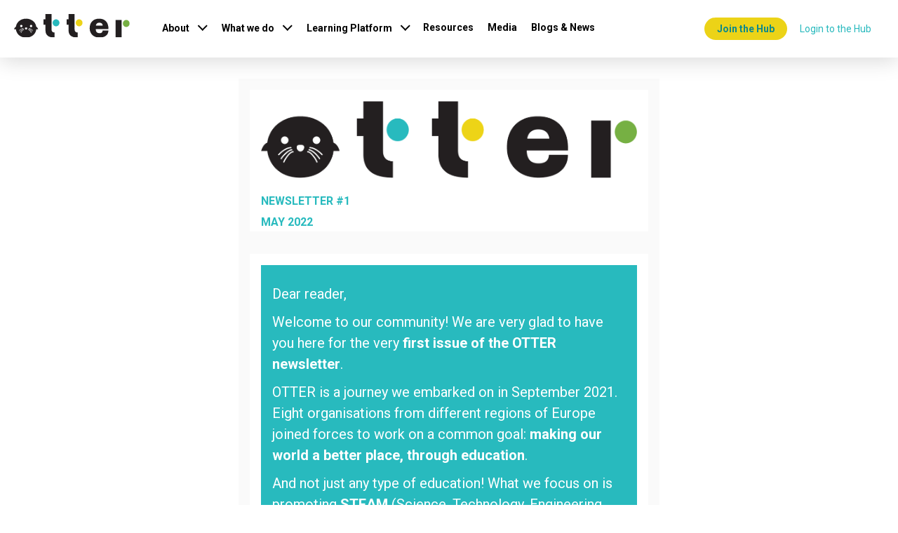

--- FILE ---
content_type: text/html;charset=UTF-8
request_url: https://otter-project.eu/newsletter/issue/1/the-labs
body_size: 7449
content:
<!doctype html>
<html lang="en">
	<head>

		<title>OTTER newsletter #1 - Hello and welcome! | OTTER</title>

		<meta name="generator" content="nJinn (c) 2019, EMG Systems">
		<meta charset="utf-8">
		<meta name="viewport" content="width=device-width">

		<link rel="icon" type="image/png" href="/assets/images/icon/favicon-96x96.png">

		<link href="https://fonts.googleapis.com/css?family=Dorsa|Roboto:400,500,600,700,800,900" rel="stylesheet">
		<link rel="stylesheet" type="text/css" href="//cdn.emg.group/libs/font-awesome/6.4.2/css/all.min.css">
		<link rel="stylesheet" type="text/css" href="/cache/bundle.6306480.css">

	</head>
	<body>

		<header nj-semantic="header">
			<div class="header-container">
				<a class="logo" href="/" title="OTTER home">
					<img src="/assets/images/otter.logo.svg" alt="OTTER project">
				</a>
				<nav class="navbar navbar-expand-xl navbar-light bg-light" nj-semantic="navbar expand-xl">
					<button class="navbar-toggler" data-toggle="collapse" data-target="#navbar-697a275f13f67" aria-label="Toggle navigation" aria-expanded="false" aria-controls="navbar-697a275f13f67" type="button" nj-semantic="toggler">
						<span>
						</span>
						<span>
						</span>
						<span>
						</span>
					</button>
					<div class="collapse navbar-collapse" id="navbar-697a275f13f67" nj-semantic="collapse">
						<ul class="navbar-nav nav-pills" role="navigation" nj-semantic="nav">
							<li class="nav-item btn-group dropdown" role="group">
								<a class="nav-link dropdown-toggle" data-toggle="dropdown" aria-haspopup="true" aria-expanded="false" href="#" role="button">
								About</a>
								<div class="dropdown-menu">
									<a class="dropdown-item" href="/about">
									Otter</a>
									<a class="dropdown-item" href="/our-story">
									Our Story</a>
									<a class="dropdown-item" href="/team">
									The Team</a>
									<a class="dropdown-item" href="/team#advisoryboard">
									Advisory board</a>
									<a class="dropdown-item" href="/education-outside-the-classroom">
									Methodology</a>
								</div>
							</li>
							<li class="nav-item btn-group dropdown" role="group">
								<a class="nav-link dropdown-toggle" data-toggle="dropdown" aria-haspopup="true" aria-expanded="false" href="#" role="button">
								What we do</a>
								<div class="dropdown-menu">
									<a class="dropdown-item" href="/what-we-do">
									Our work</a>
									<a class="dropdown-item" href="/the-hub">
									The Hub</a>
									<a class="dropdown-item" href="/the-labs">
									The Labs</a>
								</div>
							</li>
							<li class="nav-item btn-group dropdown" role="group">
								<a class="nav-link dropdown-toggle" data-toggle="dropdown" aria-haspopup="true" aria-expanded="false" href="#" role="button">
								Learning Platform</a>
								<div class="dropdown-menu">
									<a class="dropdown-item" href="/learning-platform">
									Overview</a>
									<a class="dropdown-item" href="/learning-platform/otter-lab-design">
									OTTER Lab Design</a>
									<a class="dropdown-item" href="/learning-platform/sustainability">
									Sustainability</a>
									<a class="dropdown-item" href="/learning-platform/eoc-and-sustainability">
									EOC and Sustainability</a>
									<a class="dropdown-item" href="/learning-platform/toolkit">
									Toolkit</a>
								</div>
							</li>
							<li class="nav-item">
								<a class="nav-link" href="/resources">
								Resources</a>
							</li>
							<li class="nav-item">
								<a class="nav-link" href="/media">
								Media</a>
							</li>
							<li class="nav-item">
								<a class="nav-link" href="/blogs-and-news">
								Blogs & News</a>
							</li>
						</ul>
					</div>
				</nav>
				<div class="icons">
					<a class="btn btn-secondary" href="https://docs.google.com/forms/d/e/1FAIpQLSf6tCrv9D_SqdbYqyEIJVqBeSwJ5QQBc1vSH-OlmxTIz8OM1Q/viewform">
						Join the Hub
					</a>
					<a class="btn login" href="https://otter.moodlecloud.com/login/?lang=en" target="_blank">
						<span>
							Login to the Hub
						</span>
						<i class="fas fa-sign-in-alt">

						</i>
					</a>
				</div>
			</div>
		</header>
		<main>
			<meta>
			</meta>
			<section class="newsletter-issue">
				<article class="nj-long-text nj-single-entity nj-rich-content nj-readable-content" itemscope itemtype="http://schema.org/Article">
					<div class="content" itemprop="articleBody">
					<center> 	<!-- header section --> 	<table border="0" cellpadding="0" cellspacing="0" width="100%" class="section" bgcolor="#fafafa"> 		<tbody> 			<td align="center"> 				 				<!-- container --> 				<table border="0" cellpadding="16" cellspacing="0" width="100%" class="container" bgcolor="#ffffff"> 					<tbody> 						<tr> 							<td colspan="2"> 								<!-- image --> 								<a href="https://otter-project.eu/?utm_campaign=OTRNL&utm_source=OTRNL20220527&utm_medium=web" title="OTTER project"> 									<img src="https://ngage.emg.group/assets/images/campaign/OTRNL/header.600.png" border="0" valign="top" width="100%" alt="OTTER newsletter" style="max-height: 123px;" /> 								</a> 							</td> 						</tr>  						<tr> 							<td width="50%" valign="top" align="left" style="padding-top: 0; padding-bottom: 0;"> 								<font size="3" color="#28babe"><b>NEWSLETTER #1</b></font> 							</td> 							<td width="50%" valign="top" align="right" style="padding-top: 0; padding-bottom: 0;"> 								<font size="3" color="#28babe"><b>MAY 2022</b></font> 							</td> 						</tr> 					</tbody> 				</table> 			</td> 		</tbody> 	</table>  	<!-- main section --> 	<table border="0" cellpadding="0" cellspacing="0" width="100%" class="section" bgcolor="#fafafa"> 		<tbody> 			<!-- vertical list --> 			<tr> 				<td align="center">  					<!-- container --> 					<table border="0" cellpadding="16" cellspacing="0" width="100%" class="container" bgcolor="#ffffff"> 						<tbody> 							<tr> 								<td align="center">  									<!-- card --> 									<table border="0" cellpadding="16" cellspacing="0" width="100%" bgcolor="#28babe"> 										<tbody> 											<!-- body --> 											<tr> 												<td align="left" size="3"> 													<font color="#ffffff"> 														<p>Dear reader,</p>  														<p>Welcome to our community! We are very glad to have you here for the very 														<strong>first issue of the OTTER newsletter</strong>.</p>  														<p>OTTER is a journey we embarked on in September 2021. Eight organisations 														from different regions of Europe joined forces to work on a common goal: 														<strong>making our world a better place, through education</strong>.</p>  														<p>And not just any type of education! What we focus on is 														promoting <strong>STEAM</strong> (Science, Technology, Engineering, Arts, 														Mathematics) <strong>learning in outside-the-classroom settings</strong>, 														where young students can discover the beauty and applicability of science in 														our day-to-day lives, free from the constraints of a traditional classroom. 														This being said, we are also aware of the current global issues, which is why 														we set an additional goal: <strong>to promote the reduction of plastic 														waste</strong>.</p>  														<p>If you are passionate about education outside the classroom and are an 														advocate for environmental protection, then <strong>this is the place for 														you</strong>!</p>  														<p>What can you expect to find in our newsletter? The latest news regarding 														our project, recent developments in the area of Education Outside the 														Classroom, upcoming events, and more!</p>  														<p>Enjoy the read!</p>  														<p><b>The OTTERs</b></p> 													</font> 												</td> 											</tr> 										</tbody> 									</table>  								</td> 							</tr> 						</tbody> 					</table>  					<!-- title separator --> 					<table border="0" cellpadding="20" cellspacing="0" width="100%" class="container" bgcolor="#ffffff"> 						<tbody> 							<tr> 								<td align="center" style="border-top: solid 2px #000000;"> 									<font color="#28babe" size="4"> 										<strong>NEWS FROM OUR PROJECT</strong> 									</font> 								</td> 							</tr> 						</tbody> 					</table>  					<!-- container --> 					<table border="0" cellpadding="16" cellspacing="0" width="100%" class="container" bgcolor="#ffffff"> 						<tbody> 							<tr> 								<td> 									<!-- image --> 									<a href="https://otter-project.eu/news/5/otter-hub-kick-off-meeting?utm_campaign=OTRNL&utm_source=OTRNL20220527&utm_medium=web" title="OTTER hub"> 										<img src="https://ngage.emg.group/assets/images/campaign/OTRNL/20220527/img1.png" border="0" valign="top" width="100%" alt="OTTER hub" /> 									</a> 								</td> 							</tr>  							<tr> 								<td> 									<font size="3"> 										<p>Do you want to help shape the future of education together with expert educators from Finland, Ireland, Spain, Hungary, and more? Are you interested in Education Outside the Classroom and would like to share your ideas and experiences with your peers?</p> 										<p><strong>Come join the OTTER Hub and let’s work together on making Education Outside the Classroom a reality in Europe</strong>! Take part in our Kick-Off Meeting to see what we are all about – more details <a href="https://otter-project.eu/news/5/otter-hub-kick-off-meeting?utm_campaign=OTRNL&utm_source=OTRNL20220527&utm_medium=web">here</a>. To become a member, fill in <a href="https://europamedia.typeform.com/to/moqFcbxA?typeform-source=otter-project.eu">this form</a>.</p> 									</font> 								</td> 							</tr> 						</tbody> 					</table>  					<!-- container --> 					<table border="0" cellpadding="8" cellspacing="0" width="100%" class="container" bgcolor="#ffffff"> 						<tbody> 							<tr> 								<td align="center">  									<!-- card --> 									<table border="0" cellpadding="0" cellspacing="0" width="100%"> 										<tbody> 											 											<!-- split content --> 											<tr> 												<td align="center"> 													<table border="0" cellpadding="8" cellspacing="0" width="100%" class="container split" bgcolor="#ffffff"> 														<tbody valign="top"> 															<tr> 																<td width="50%" valign="top" align="center">  																	<!-- news card --> 																	<table cellspacing="0" cellpadding="0" border="0" width="100%" align="center"> 																		<tr> 																			<td> 																				<a href="http://www.scientix.eu/events/campaigns/sdc22"> 																					<img src="https://ngage.emg.group/assets/images/campaign/OTRNL/20220527/img2.600.png" border="0" valign="bottom" width="240" height="135" alt="2022 STEM Discovery Campaign" style="width: 100%; height: auto;" /> 																				</a> 																			</td> 																		</tr> 																		<tr> 																			<td style="padding-top: 8px;" align="left"> 																				<font size="3"> 																					We are very happy to have <b>joined the 2022 STEM Discovery Campaign</b>, an initiative created by the European Schoolnet to highlight activities, careers, workshops, and studies in STEM! 																					<br><br> 																					<a href="http://www.scientix.eu/events/campaigns/sdc22">Read more</a> 																				</font> 																			</td> 																		</tr> 																	</table>  																</td> 															 																<td width="50%" valign="top" align="center"> 																	 																	<!-- news card --> 																	<table cellspacing="0" cellpadding="0" border="0" width="100%" align="center"> 																		<tr> 																			<td> 																				<a href="https://otter-project.eu/news/6/otter-project-meeting?utm_campaign=OTRNL&utm_source=OTRNL20220527&utm_medium=web"> 																					<img src="https://ngage.emg.group/assets/images/campaign/OTRNL/20220527/img3.600.png" border="0" valign="bottom" width="240" height="135" alt="First Progress Meeting" style="width: 100%; height: auto;" /> 																				</a> 																			</td> 																		</tr> 																		<tr> 																			<td style="padding-top: 8px;" align="left"> 																				<font size="3"> 																					After 6 months of hard work to kick-off the project, the OTTERs had their <b>first Progress Meeting</b> in March to discuss what has been done so far, curent activities, and future steps to be taken. 																					<br><br> 																					<a href="https://otter-project.eu/news/6/otter-project-meeting?utm_campaign=OTRNL&utm_source=OTRNL20220527&utm_medium=web">Read more</a> 																				</font> 																			</td> 																		</tr> 																	</table>  																</td> 															</tr> 														</tbody> 													</table> 												</td> 											</tr>  											<!-- split content --> 											<tr> 												<td align="center"> 													<table border="0" cellpadding="8" cellspacing="0" width="100%" class="container split" bgcolor="#ffffff"> 														<tbody valign="top"> 															<tr> 																<td width="50%" valign="top" align="center">  																	<!-- news card --> 																	<table cellspacing="0" cellpadding="0" border="0" width="100%" align="center"> 																		<tr> 																			<td> 																				<a href="https://www.youtube.com/watch?v=4FNEiXSv55c"> 																					<img src="https://ngage.emg.group/assets/images/campaign/OTRNL/20220527/img4.600.png" border="0" valign="bottom" width="240" height="135" alt="Education Outside the Classroom" style="width: 100%; height: auto;" /> 																				</a> 																			</td> 																		</tr> 																		<tr> 																			<td style="padding-top: 8px;" align="left"> 																				<font size="3"> 																					If you’re curious about the “why?” behind our project, the activities we’re working on developing, or you simply want to learn how Education Outside the Classroom can positively impact the wellbeing and cognitive abilities of children, then <b>have a look at our introductory video</b>. 																					<br><br> 																					<a href="https://www.youtube.com/watch?v=4FNEiXSv55c">Watch it</a> 																				</font> 																			</td> 																		</tr> 																	</table>  																</td> 															 																<td width="50%" valign="top" align="center"> 																	 																	<!-- news card --> 																	<table cellspacing="0" cellpadding="0" border="0" width="100%" align="center"> 																		<tr> 																			<td> 																				<a href="https://otter-project.eu/blog/post/6/10-benefits-of-education-outside-the-classroom?utm_campaign=OTRNL&utm_source=OTRNL20220527&utm_medium=web"> 																					<img src="https://ngage.emg.group/assets/images/campaign/OTRNL/20220527/img5.600.png" border="0" valign="bottom" width="240" height="135" alt="Education Outside the Classroom" style="width: 100%; height: auto;" /> 																				</a> 																			</td> 																		</tr> 																		<tr> 																			<td style="padding-top: 8px;" align="left"> 																				<font size="3"> 																					Education Outside the Classroom methods have received a lot of buzz recently - but did you know that we have scientific proof of their benefits for kids’ skill formation and well being? <b>Discover the top 10 benefits of Education Outside the Classroom</b>. 																					<br><br> 																					<a href="https://otter-project.eu/blog/post/6/10-benefits-of-education-outside-the-classroom?utm_campaign=OTRNL&utm_source=OTRNL20220527&utm_medium=web">Read our blog</a> 																				</font> 																			</td> 																		</tr> 																	</table>  																</td> 															</tr> 														</tbody> 													</table> 												</td> 											</tr>  										</tbody> 									</table>  								</td> 							</tr> 						</tbody> 					</table>  					<!-- title separator --> 					<table border="0" cellpadding="20" cellspacing="0" width="100%" class="container" bgcolor="#ffffff"> 						<tbody> 							<tr> 								<td align="center" style="border-top: solid 2px #000000;"> 									<font color="#28babe" size="4"> 										<strong>IN OTTER NEWS&hellip;</strong> 									</font> 								</td> 							</tr> 						</tbody> 					</table>  					<!-- container --> 					<table border="0" cellpadding="8" cellspacing="0" width="100%" class="container" bgcolor="#ffffff"> 						<tbody> 							<tr> 								<td align="center">  									<!-- card --> 									<table border="0" cellpadding="0" cellspacing="0" width="100%"> 										<tbody> 											 											<!-- split content --> 											<tr> 												<td align="center"> 													<table border="0" cellpadding="8" cellspacing="0" width="100%" class="container split" bgcolor="#ffffff"> 														<tbody valign="top"> 															<tr> 																<td width="50%" valign="top" align="center">  																	<!-- news card --> 																	<table cellspacing="0" cellpadding="0" border="0" width="100%" align="center"> 																		<tr> 																			<td> 																				<a href="https://jobs.newscientist.com/en-gb/article/why-attracting-young-children-to-science-is-important/"> 																					<img src="https://ngage.emg.group/assets/images/campaign/OTRNL/20220527/img6.600.png" border="0" valign="bottom" width="240" height="135" alt="Interest in science" style="width: 100%; height: auto;" /> 																				</a> 																			</td> 																		</tr> 																		<tr> 																			<td style="padding-top: 8px;" align="left"> 																				<font size="3"> 																					We need science to understand how our world works. But science is not always popular with school kids. We found a <b>great list of all the reasons why we should strive to awaken young kids’ interest in science</b>. 																					<br><br> 																					<a href="https://jobs.newscientist.com/en-gb/article/why-attracting-young-children-to-science-is-important/">Take a look</a> 																				</font> 																			</td> 																		</tr> 																	</table>  																</td> 															 																<td width="50%" valign="top" align="center"> 																	 																	<!-- news card --> 																	<table cellspacing="0" cellpadding="0" border="0" width="100%" align="center"> 																		<tr> 																			<td> 																				<a href="https://parentingscience.com/outdoor-learning/"> 																					<img src="https://ngage.emg.group/assets/images/campaign/OTRNL/20220527/img7.600.png" border="0" valign="bottom" width="240" height="135" alt="Importance pf outdoor science" style="width: 100%; height: auto;" /> 																				</a> 																			</td> 																		</tr> 																		<tr> 																			<td style="padding-top: 8px;" align="left"> 																				<font size="3"> 																					Outdoor lessons can significantly increase a kid’s motivation and engagement and school - and yet they are not nearly half as popular as they should be. <b>Let's see why outdoor education is so important</b>. 																					<br><br> 																					<a href="https://parentingscience.com/outdoor-learning/">Read more</a> 																				</font> 																			</td> 																		</tr> 																	</table>  																</td> 															</tr> 														</tbody> 													</table> 												</td> 											</tr>  										</tbody> 									</table>  								</td> 							</tr> 						</tbody> 					</table>  					<!-- title separator --> 					<table border="0" cellpadding="20" cellspacing="0" width="100%" class="container" bgcolor="#ffffff"> 						<tbody> 							<tr> 								<td align="center" style="border-top: solid 2px #000000;"> 									<font color="#28babe" size="4"> 										<strong>UPCOMING EVENTS</strong> 									</font> 								</td> 							</tr> 						</tbody> 					</table>  					<!-- container --> 					<table border="0" cellpadding="16" cellspacing="0" width="100%" class="container" bgcolor="#ffffff"> 						<tbody> 							<tr> 								<td> 									<!-- image --> 									<a href="https://otter-project.eu/news/7/the-new-european-bauhaus-is-around-the-corner?utm_campaign=OTRNL&utm_source=OTRNL20220527&utm_medium=web" title="Festival of the New European Bauhaus"> 										<img src="https://ngage.emg.group/assets/images/campaign/OTRNL/20220527/img8.600.png" border="0" valign="top" width="100%" alt="Festival of the New European Bauhaus" /> 									</a> 								</td> 							</tr>  							<tr> 								<td> 									<font size="3"> 										<p>We are very happy to share that <strong>OTTER will take part in the <a href="https://europa.eu/new-european-bauhaus/get-involved/festival_en">Festival of the New European Bauhaus</a></strong>! The event will reunite people from various fields to debate and exchange ideas on a wide range of topics: from science to art, from design to politics, and from architecture to technology. It will take place over four days in Brussels and online.</p> 										<p> 											<a href="https://otter-project.eu/news/7/the-new-european-bauhaus-is-around-the-corner?utm_campaign=OTRNL&utm_source=OTRNL20220527&utm_medium=web" title="Festival of the New European Bauhaus"> 												Read more 											</a> 										</p> 									</font> 								</td> 							</tr> 						</tbody> 					</table>  					<!-- container --> 					<table border="0" cellpadding="16" cellspacing="0" width="100%" class="container" bgcolor="#ffffff"> 						<tbody> 							<tr> 								<td align="center">  									<!-- card --> 									<table border="0" cellpadding="16" cellspacing="0" width="100%" bgcolor="#28babe"> 										<tbody> 											<!-- body --> 											<tr> 												<td align="left" size="3"> 													<font color="#ffffff"> 														<p>Thank you for reading and until next time!</p>  														<p><b>The OTTERs</b></p> 													</font> 												</td> 											</tr> 										</tbody> 									</table>  								</td> 							</tr> 						</tbody> 					</table>  					<!-- title separator --> 					<table border="0" cellpadding="20" cellspacing="0" width="100%" class="container" bgcolor="#ffffff"> 						<tbody> 							<tr> 								<td align="center" style="border-top: solid 2px #000000;"> 									<font color="#28babe" size="3"> 										<strong>KEEP IN TOUCH</strong> 									</font> 								</td> 							</tr> 						</tbody> 					</table>  					<!-- container --> 					<table border="0" cellpadding="12" cellspacing="0" width="100%" class="container" bgcolor="#ffffff"> 						<tbody> 							<tr> 								<td align="center" style="border-bottom: solid 2px #cccccc;">  									<table cellpadding="8" cellspacing="0" border="0" width="240" align="center"> 										<tbody> 											<tr> 												<td align="center"> 													<a title="Visit our website" href="https://otter-project.eu/?utm_campaign=OTRNL&utm_source=OTRNL20220527&utm_medium=web" target="_blank"> 														<img width="24" border="0" src="https://ngage.emg.group/assets/images/campaign/OTRNL/icon.link.24.png" alt="Visit OTTER"> 													</a> 												</td> 												<td align="center"> 													<a title="Follow on twitter" href="https://twitter.com/OTTER_EU" target="_blank"> 														<img width="24" border="0" src="https://ngage.emg.group/assets/images/campaign/OTRNL/icon.twitter.24.png" alt="Follow us on twitter"> 													</a> 												</td> 												<td align="center"> 													<a title="Follow on YouTube" href="https://www.youtube.com/channel/UCnddvZum8aEaQWvEvDZygQw" target="_blank"> 														<img width="24" border="0" src="https://ngage.emg.group/assets/images/campaign/OTRNL/icon.youtube.24.png" alt="Follow us on YouTube"> 													</a> 												</td> 											</tr> 										</tbody> 									</table>  								</td> 							</tr> 						</tbody> 					</table>  				</td> 			</tr> 		</tbody> 	</table>  	  	<!-- funding section --> 	<table border="0" cellpadding="0" cellspacing="0" width="100%" class="section" bgcolor="#fafafa"> 		<tbody> 			<tr> 				<td align="center">  					<table border="0" cellpadding="24" cellspacing="0" width="100%" class="container"> 						<tbody> 							<tr> 								<td align="center" style="padding-top: 40px;"> 									<img alt="European Commission" src="https://ngage.emg.group/assets/images/campaign/OTRNL/eu-flag.png?utm_campaign=OTRNL&utm_source=&utm_medium=e-mail&cuuid=" width="49" height="32" /><br> 									<font size="2"> 										This project has received funding from the European Union's research and innovation programme under grant agreement No 101006482. 									</font> 								</td> 							</tr> 						</tbody> 					</table>  				</td> 			</tr> 		</tbody> 	</table>   	<!-- footer section --> 	<table border="0" cellpadding="0" cellspacing="0" width="100%" class="section" bgcolor="#fafafa"> 		<tbody> 			<tr> 				<td align="center">  					<!-- container --> 					<table border="0" cellpadding="24" cellspacing="0" width="100%" class="container"> 						<tbody> 							<tr> 								<td align="center" style="padding-bottom: 40px;">  									<table cellpadding="8" cellspacing="0" border="0" align="center" width="100%"> 										<tbody> 											<tr> 												<td align="left" style="text-align: left; font-size: 13px; font-family: Arial, Helvetica, sans-serif; color: #999999;"> 													<p style="margin: 1em 0px;font-size: 13px; font-family: Arial, Helvetica, sans-serif; color: #999999;"> 														<font color="#999999" size="1"> 															2022 @ OTTER Project - All rights reserved - <a title="Contact us" href="mailto:info@otter-project.eu"><font color="#007C89" size="1">info@otter-project.eu</font></a> - <a href="https://otter-project.eu?utm_campaign=OTRNL&utm_source=OTRNL20220527&utm_medium=web"><font color="#007C89" size="1">otter-project.eu</font></a> 														</font> 													</p> 												</td> 											</tr> 										</tbody> 									</table>  								</td> 							</tr> 						</tbody> 					</table>  				</td> 			</tr> 		</tbody> 	</table> </center></div>
				</article>
			</section>
		</main>
		<footer nj-semantic="wTop">
			<section class="top">
				<div class="logo">
					<a href="/">
						<img src="/assets/images/otter.white.logo.svg" alt="OTTER project">

						</img>
					</a>
				</div>
			</section>
			<section class="legal">
				<div class="contacts">
					<div class="coordinator">
						<h2 class="title">
							Coordinator
						</h2>
						<div class="organisation" itemprop="organisation name">
							GEONARDO Ltd.
						</div>
						<div class="contact" itemscope itemtype="http://schema.org/Organization">
							<div class="person" itemprop="employee" itemscope itemtype="http://schema.org/Person">
								<div class="assigment" itemprop="jobtitle">
									Project coordinator
								</div>
								<div class="name" itemprop="name">
									Jelena Kajganovic
								</div>
								<div class="email" itemprop="email">
								<nj-protected data-uuid="13b218a5-5387-11ec-b9ab-000c292f0389" data-type="emailAddress" data-query-string=""></nj-protected></div>
							</div>
						</div>
					</div>
					<div class="contact-us">
						<h2 class="title">
							Contact
						</h2>
						<div class="contact" itemscope itemtype="http://schema.org/Organization">
							<div class="person" itemprop="employee" itemscope itemtype="http://schema.org/Person">
								<div class="assigment" itemprop="jobtitle">
									Communication
								</div>
								<div class="name" itemprop="name">
									Catalina Vrabie
								</div>
								<div class="email" itemprop="email">
								<nj-protected data-uuid="865f2b9e-5387-11ec-b9ab-000c292f0389" data-type="emailAddress" data-query-string=""></nj-protected></div>
							</div>
						</div>
					</div>
				</div>
				<div class="footer-links">
					<div>
						<a class="title" href="/about">
							About
						</a>
						<nav>
							<a href="/our-story">
								Our Story
							</a>
							<a href="/team">
								The Team
							</a>
							<a href="/education-outside-the-classroom">
								Methodology
							</a>
						</nav>
					</div>
					<div>
						<a class="title" href="/resources">
							RESOURCES
						</a>
						<nav>
							<a href="/resources#reports">
								Reports
							</a>
							<a href="/resources#deliverables">
								Deliverables
							</a>
							<a href="/resources#references">
								References
							</a>
						</nav>
					</div>
					<div>
						<a class="title" href="/what-we-do">
							WHAT WE DO
						</a>
						<nav>
							<a href="/the-hub">
								The Hub
							</a>
							<a href="/learning-platform">
								The Platform
							</a>
							<a href="the-labs">
								The Labs
							</a>
							<a href="/what-we-do#eTraining">
								eTraining
							</a>
						</nav>
					</div>
					<div>
						<a class="title" href="/media">
							Media
						</a>
						<nav>
							<a href="/media#media-kit">
								Media Kit
							</a>
							<a href="/media#partnerships">
								Partnerships
							</a>
							<a href="/media#newsletter">
								Newsletter
							</a>
						</nav>
						<a class="title" href="/blogs-and-news">
							BLOGS & NEWS
						</a>
					</div>
				</div>
				<div class="contact-us">
					<div class="social-media">
						<h2 class="title">
							FOLLOW US
						</h2>
						<ul class="social-media-icons horizontal">
							<li>
								<a class="social-media-icon" href="https://www.linkedin.com/company/otter-eu-project/" title="Follow us on LinkedIn" target="_blank">
									<i class="fab fa-linkedin-in">
									</i>
								</a>
							</li>
							<li>
								<a class="social-media-icon" href="https://twitter.com/OTTER_EU" title="Follow us on Twitter" target="_blank">
									<i class="fab fa-x-twitter">
									</i>
								</a>
							</li>
							<li>
								<a class="social-media-icon" href="https://www.instagram.com/otter_euproject/" title="Follow us on Instagram" target="_blank">
									<i class="fab fa-instagram">
									</i>
								</a>
							</li>
							<li>
								<a class="social-media-icon" href="https://www.tiktok.com/@otter_euproject" title="Follow us on TikTok" target="_blank">
									<i class="fab fa-tiktok">
									</i>
								</a>
							</li>
							<li>
								<a class="social-media-icon" href="https://www.youtube.com/channel/UCnddvZum8aEaQWvEvDZygQw" title="Follow us on YouTube" target="_blank">
									<i class="fab fa-youtube">
									</i>
								</a>
							</li>
						</ul>
					</div>
					<div class="newsletter">
						<h2 class="title" id="newsletter">
							NEWSLETTER SIGN-UP
						</h2>
						<form class="newsletter-subscription" data-captcha="true" buttonKind="outline-primary" buttonSize buttonText="Subscribe" action="/newsletter/subscription" method="post">
							<div class="form-group">
								<input class="form-control form-control-sm" name="firstName" type="text" placeholder="First Name" required>
							</div>
							<div class="form-group">
								<input class="form-control form-control-sm" name="lastName" type="text" placeholder="Last Name" required>
							</div>
							<div class="form-group">
								<input class="form-control form-control-sm" name="emailAddress" type="email" placeholder="Email Address" required>
							</div>
							<div class="checkbox">
								<label>
									<input type="checkbox" required>
								<span>I've read and accept Otter's <a href="/privacy-policy" target="_blank">Privacy Policy</a>.</span></label>
							</div>
							<div class="controls">
								<button class="btn btn-light btn-sm" aria-pressed="false" type="submit">
								Subscribe</button>
							</div>
						</form>
					</div>
				</div>
			</section>
			<section class="eu-project-legal" nj-semantic="section narrow">
				<div class="legal-notice">
					<div class="eu-flag">
						<img alt="European Commission" src="/assets/images/eu-flag.jpg">
					</div>
					<div class="funding">
						<p class="grant-agreement">
						This project has received funding from the European Union's  research and innovation programme under grant agreement N<sup>o</sup>  101006482.</p>
						<p class="disclaimer">
						This website reflects only the author's view and that the European Commission is not responsible for any use that may be made.</p>
					</div>
				</div>
			</section>
			<section class="navigation" nj-semantic="footerNavigation">
				<ul class="nav nav-pills" role="navigation" nj-semantic="nav">
					<li class="nav-item">
						<a class="nav-link" href="/terms-of-use">
						Terms of use</a>
					</li>
					<li class="nav-item">
						<a class="nav-link" href="/privacy-policy">
						Privacy policy</a>
					</li>
					<li class="nav-item">
						<a class="nav-link" href="/cookies-policy">
						Cookies policy</a>
					</li>
					<li class="nav-item">
						<a class="nav-link" href="/login">
							<i class="fas fa-sign-in-alt">
							</i>
						</a>
					</li>
				</ul>
			</section>
		</footer>
		<script>

			var reCaptchaCallengeCallback = function (token) {
			$(document.body).trigger('reCaptchaCallenge', [token]);
		};</script>
		<script>

			var reCaptchaLoadCallback = function () {
			$('body').append($('<div id="re-captcha">'));

				grecaptcha.render('re-captcha', {
				'sitekey': '6LcoCyMcAAAAAFCr9uMXkb7OWW4Q6eyehWv49UCG',
				'callback': reCaptchaCallengeCallback,
				'size': 'invisible'
				});
			}</script>
			<!-- Global site tag (gtag.js) - Google Analytics -->
			<script src="https://www.googletagmanager.com/gtag/js?id=G-KVJEZEPTDJ" async>
			</script>
			<script>

				window.dataLayer = window.dataLayer || [];
				function gtag(){dataLayer.push(arguments);}
				gtag('js', new Date());
			gtag('config', 'G-KVJEZEPTDJ');</script>
			<!-- Matomo -->
			<script>

				var _paq = window._paq = window._paq || [];
				_paq.push(['trackPageView']);
				_paq.push(['enableLinkTracking']);
				(function() {
				var u='https://analytics.emg.group';
				_paq.push(['setTrackerUrl', u+'/matomo.php']);
				_paq.push(['setSiteId', '66']);
				var d=document, g=d.createElement('script'), s=d.getElementsByTagName('script')[0];
				g.async=true; g.src=u+'/matomo.js'; s.parentNode.insertBefore(g,s);
				})();
			</script>
			<noscript>
				<p>
					<img style="border:0;" src="https://analytics.emg.group/matomo.php?idsite=66&amp;rec=1" alt>
				</p>
			</noscript>

			<script src="//cdn.emg.group/libs/jquery/3.4.1/jquery.min.js"></script>
			<script src="//cdn.emg.group/libs/bootstrap/4.3.1/js/bootstrap.min.js"></script>
			<script src="//cdn.emg.group/plugins/jquery/cookie/2.1.3/js.cookie.js"></script>
			<script src="//cdn.emg.group/libs/popper.js/1.15.0/popper.min.js"></script>
			<script src="//cdn.emg.group/libs/bootbox.js/5.0.0/bootbox.min.js"></script>
			<script src="https://www.google.com/recaptcha/api.js?onload=reCaptchaLoadCallback&render=explicit"></script>
			<script src="/cache/bundle.1634798.js"></script>

		</body>
	</html>




--- FILE ---
content_type: text/css
request_url: https://otter-project.eu/cache/bundle.6306480.css
body_size: 12645
content:
/*

 - cache/global.less.60adca73220c7e0bb97a578f4633aa64.css
 - cache/newsletter.less.48e60f00589592869661d1ca33e1bd4e.css
 - cache/module--socialMedia.icons.less.d3dbcd9a1b5f2437245b8268c677ca0e.css

*/


/* minified the hell out of this */

/* minified the hell out of this */
:root {--theme-primary: #28B9BD;
--theme-secondary: #ECD317;
--theme-tertiary: #76AF43;
--theme-base: #f2f2f2;
--theme-light: #ffffff;
--theme-dark: #000;
--theme-inverse: #000000;
--theme-primary-background: #fff;
--theme-secondary-background: #F5F5F5;
--theme-hover-background: #ECD317;
--theme-selected-background: #ECD317;
--theme-normal-text-color: #000;
--theme-link-text-color: #28B9BD;
--theme-hover-text-color: #1f9093;
--link-hover-decoration: none;
--btn-link-disabled-color: rgba(0,0,0,0.6);
--text-muted: #808080;
--font-size: 20px;
--line-height: 1.5;
--theme-border-radius: 10px;
--default-spaces: 30px;
--small-spaces: 15px;
--large-spaces: 60px;
--theme-error: #dc3545;
--theme-danger: #bd2130;
--theme-warning: #ffc107;
--theme-success: #28a745;
--theme-info: #17a2b8;
--theme-syntax-ref: #f82;
--theme-syntax-num: #09f;
--theme-syntax-str: #38b714;
--theme-syntax-error: #ff0000;
--theme-syntax-bool: #a9169c;
--theme-syntax-paren-match: #caf200;
--theme-series-a: #a6aeca;
--theme-series-b: #8691b7;
--theme-series-c: #6673a4;
--theme-series-d: #505c87;
--theme-series-e: #475177;
--theme-series-f: #3d4667;}
.animatable {animation-play-state: paused;}
.animated .bounceIn {animation-duration: 5s;
animation-fill-mode: both;
animation-play-state: running;
animation-name: bounceIn;}
@keyframes float {0% {box-shadow: 0 5px 15px 0px rgba(0,0,0,0.6);
transform: translatey(0px);}
50% {box-shadow: 0 25px 15px 0px rgba(0,0,0,0.2);
transform: translatey(-20px);}
100% {box-shadow: 0 5px 15px 0px rgba(0,0,0,0.6);
transform: translatey(0px);}}
@keyframes bounceIn {0% {opacity: 0;
transform: scale(.3) translatey(100vh);
z-index: 1;}
50% {transform: scale(1.05);}
70% {transform: scale(.9);}
100% {opacity: 1;
transform: scale(1) translatey(0);
z-index: 15;}}
html,
body {border: 0;
margin: 0;
padding: 0;}
*,
:after,
:before {box-sizing: border-box;}
span,
object,
iframe,
img,
table,
caption,
thead,
tbody,
tfoot,
tr,
tr,
td,
article,
aside,
canvas,
details,
figure,
hgroup,
menu,
nav,
footer,
header,
section,
summary,
mark,
audio,
video {border: 0;
margin: 0;
padding: 0;}
h1,
h2,
h3,
h4,
h5,
h6,
p,
blockquote,
pre,
a,
abbr,
address,
cit,
code,
del,
dfn,
em,
ins,
q,
samp,
small,
strong,
sub,
sup,
b,
i,
hr,
dl,
dt,
dd,
ol,
ul,
li,
fieldset,
legend,
label {border: 0;
vertical-align: baseline;
margin: 0;
padding: 0;}
article,
aside,
canvas,
figure,
figure img,
figcaption,
hgroup,
footer,
header,
nav,
section,
audio,
video {display: block;}
ul,
ol {list-style: none;}
table {border-collapse: separate;
border-spacing: 0;}
table caption,
table th,
table td {text-align: left;
vertical-align: middle;}
a img {border: 0;}
:focus {outline: 0;}
[nj-semantic*= 'header'] {display: grid;
grid-template-rows: auto;}
[nj-semantic*= 'header'][nj-semantic *= "wBrandStripe"] {grid-template-rows: 1fr auto;
grid-template-columns: auto;}
[nj-semantic*= 'header'][nj-semantic *= "wBrandStripe"] [nj-semantic= 'brandStripe'] {width: 100%;
padding-left: calc((100% - 1480px ) / 2);
padding-right: calc((100% - 1480px ) / 2);
margin: 0 auto;
display: grid;
grid-template-columns: auto 1fr auto;
align-items: center;
grid-gap: 15px;
padding-top: 15px;
padding-bottom: 15px;}
@media (max-width:1440px) {[nj-semantic*= 'header'][nj-semantic *= "wBrandStripe"] [nj-semantic= 'brandStripe'] {width: 100%;
max-width: none;
padding-left: 0;
padding-right: 0;
margin: 0 auto;}}
@media (max-width:1440px) and (max-width:1440px) {[nj-semantic*= 'header'][nj-semantic *= "wBrandStripe"] [nj-semantic= 'brandStripe'] {padding-left: 20px;
padding-right: 20px;}}
@media (max-width:1440px) and (max-width:991px) {[nj-semantic*= 'header'][nj-semantic *= "wBrandStripe"] [nj-semantic= 'brandStripe'] {padding-left: 15px;
padding-right: 15px;}}
@media (max-width:991px) {[nj-semantic*= 'header'][nj-semantic *= "wBrandStripe"] [nj-semantic= 'brandStripe'] {grid-template-rows: auto auto auto;
grid-template-columns: auto;
text-align: center;}}
[nj-semantic*= 'header'] [nj-semantic*= 'navbar'] {width: 100%;
padding-left: calc((100% - 1480px ) / 2);
padding-right: calc((100% - 1480px ) / 2);
margin: 0 auto;}
@media (max-width:1440px) {[nj-semantic*= 'header'] [nj-semantic*= 'navbar'] {width: 100%;
max-width: none;
padding-left: 0;
padding-right: 0;
margin: 0 auto;}}
@media (max-width:1440px) and (max-width:1440px) {[nj-semantic*= 'header'] [nj-semantic*= 'navbar'] {padding-left: 20px;
padding-right: 20px;}}
@media (max-width:1440px) and (max-width:991px) {[nj-semantic*= 'header'] [nj-semantic*= 'navbar'] {padding-left: 15px;
padding-right: 15px;}}
[nj-semantic*= 'footer'] {display: grid;
grid-template-rows: auto;}
[nj-semantic*= 'footer'][nj-semantic *= wTop],
[nj-semantic*= 'footer'][nj-semantic *= wLegal] {grid-template-rows: 1fr auto;
grid-template-columns: auto;
width: 100%;}
[nj-semantic*= 'footer'][nj-semantic *= wTop][nj-semantic *= wLegal] {grid-template-rows: 1fr auto auto;
grid-template-columns: auto;}
[nj-semantic*= 'footer'] [nj-semantic*= footerTop],
[nj-semantic*= 'footer'] [nj-semantic*= footerLegal],
[nj-semantic*= 'footer'] [nj-semantic*= footerNavigation] {width: 100%;
padding-left: calc((100% - 1200px ) / 2);
padding-right: calc((100% - 1200px ) / 2);
margin: 0 auto;}
@media (max-width:1440px) {[nj-semantic*= 'footer'] [nj-semantic*= footerTop],
[nj-semantic*= 'footer'] [nj-semantic*= footerLegal],
[nj-semantic*= 'footer'] [nj-semantic*= footerNavigation] {width: 100%;
max-width: none;
padding-left: 0;
padding-right: 0;
margin: 0 auto;}}
@media (max-width:1440px) and (max-width:1440px) {[nj-semantic*= 'footer'] [nj-semantic*= footerTop],
[nj-semantic*= 'footer'] [nj-semantic*= footerLegal],
[nj-semantic*= 'footer'] [nj-semantic*= footerNavigation] {padding-left: 20px;
padding-right: 20px;}}
@media (max-width:1440px) and (max-width:991px) {[nj-semantic*= 'footer'] [nj-semantic*= footerTop],
[nj-semantic*= 'footer'] [nj-semantic*= footerLegal],
[nj-semantic*= 'footer'] [nj-semantic*= footerNavigation] {padding-left: 15px;
padding-right: 15px;}}
[nj-semantic*= 'footer'] [nj-semantic*= footerTop] {display: grid;
grid-template-columns: 1fr 1fr 1fr;
grid-template-rows: auto;}
@media (max-width:991px) {[nj-semantic*= 'footer'] [nj-semantic*= footerTop] {grid-template-columns: auto;
grid-template-rows: auto auto auto;}}
[nj-semantic*= 'footer'] [nj-semantic*= footerLegal] {padding-top: 15px;
padding-bottom: 15px;}
[nj-semantic*= 'footer'] [nj-semantic*= footerLegal] > div.legal-notice {display: grid;
grid-gap: 15px;
grid-template-columns: 115px 1fr;}
@media (max-width:991px) {[nj-semantic*= 'footer'] [nj-semantic*= footerLegal] > div.legal-notice {text-align: center;
grid-template-columns: auto;
grid-template-rows: auto auto;}}
[nj-semantic*= 'footer'] [nj-semantic*= footerNavigation] {display: grid;
grid-auto-flow: column;
justify-content: center;
grid-column-gap: 15px;
padding-top: 15px;
padding-bottom: 15px;}
[nj-semantic~= 'nav'] {display: grid;
grid-auto-flow: column;}
[nj-semantic*= 'navbar'] {display: grid;
grid-auto-flow: column;
align-items: center;}
[nj-semantic*= 'navbar'][nj-semantic *= "fixed-top"] {position: fixed;
top: 0;
left: 0;
right: 0;
z-index: 1030;}
@media (max-width:1199px) {[nj-semantic*= 'navbar'][nj-semantic ~= 'expand-xl'] {display: block;
padding-top: 15px;
padding-bottom: 15px;}
[nj-semantic*= 'navbar'][nj-semantic ~= 'expand-xl'] [nj-semantic~= 'nav'] {grid-auto-flow: row;}}
@media (max-width:1199px) {[nj-semantic*= 'navbar'][nj-semantic ~= 'expand-xl'] [nj-semantic*= 'toggler'] {display: block;}}
@media (max-width:1199px) {[nj-semantic*= 'navbar'][nj-semantic ~= 'expand-xl'] [nj-semantic*= 'collapse']:not(.show) {display: none;}}
@media (max-width:991px) {[nj-semantic*= 'navbar'][nj-semantic ~= 'expand-lg'] {display: block;
padding-top: 15px;
padding-bottom: 15px;}
[nj-semantic*= 'navbar'][nj-semantic ~= 'expand-lg'] [nj-semantic~= 'nav'] {grid-auto-flow: row;}}
@media (max-width:991px) {[nj-semantic*= 'navbar'][nj-semantic ~= 'expand-lg'] [nj-semantic*= 'toggler'] {display: block;}}
@media (max-width:991px) {[nj-semantic*= 'navbar'][nj-semantic ~= 'expand-lg'] [nj-semantic*= 'collapse']:not(.show) {display: none;}}
@media (max-width:767px) {[nj-semantic*= 'navbar'][nj-semantic ~= 'expand-md'] {display: block;
padding-top: 15px;
padding-bottom: 15px;}
[nj-semantic*= 'navbar'][nj-semantic ~= 'expand-md'] [nj-semantic~= 'nav'] {grid-auto-flow: row;}}
@media (max-width:767px) {[nj-semantic*= 'navbar'][nj-semantic ~= 'expand-md'] [nj-semantic*= 'toggler'] {display: block;}}
@media (max-width:767px) {[nj-semantic*= 'navbar'][nj-semantic ~= 'expand-md'] [nj-semantic*= 'collapse']:not(.show) {display: none;}}
@media (max-width:479px) {[nj-semantic*= 'navbar'][nj-semantic ~= 'expand-sm'] {display: block;
padding-top: 15px;
padding-bottom: 15px;}
[nj-semantic*= 'navbar'][nj-semantic ~= 'expand-sm'] [nj-semantic~= 'nav'] {grid-auto-flow: row;}}
@media (max-width:479px) {[nj-semantic*= 'navbar'][nj-semantic ~= 'expand-sm'] [nj-semantic*= 'toggler'] {display: block;}}
@media (max-width:479px) {[nj-semantic*= 'navbar'][nj-semantic ~= 'expand-sm'] [nj-semantic*= 'collapse']:not(.show) {display: none;}}
[nj-semantic*= 'navbar'] [nj-semantic*= 'toggler'] {display: none;
position: relative;}
[nj-semantic*= 'navbar'] [nj-semantic*= 'toggler'] span {display: block;
position: absolute;
height: 3px;
width: 60%;
left: 20%;
border-radius: 9px;
opacity: 1;
text-align: center;}
[nj-semantic*= 'navbar'] [nj-semantic*= 'toggler'] span:nth-child(1) {top: 21%;}
[nj-semantic*= 'navbar'] [nj-semantic*= 'toggler'] span:nth-child(2) {top: 48%;}
[nj-semantic*= 'navbar'] [nj-semantic*= 'toggler'] span:nth-child(3) {top: 73%;}
[nj-semantic*= 'navbar'] [nj-semantic*= 'collapse'] {display: grid;}
[nj-semantic*= 'section'] {width: 100%;
padding-left: calc((100% - 1200px ) / 2);
padding-right: calc((100% - 1200px ) / 2);
margin: 0 auto;
display: grid;}
@media (max-width:1440px) {[nj-semantic*= 'section'] {width: 100%;
max-width: none;
padding-left: 0;
padding-right: 0;
margin: 0 auto;}}
@media (max-width:1440px) and (max-width:1440px) {[nj-semantic*= 'section'] {padding-left: 20px;
padding-right: 20px;}}
@media (max-width:1440px) and (max-width:991px) {[nj-semantic*= 'section'] {padding-left: 15px;
padding-right: 15px;}}
[nj-semantic*= 'section'][nj-semantic *= 'wide'] {width: 100%;
padding-left: calc((100% - 1480px ) / 2);
padding-right: calc((100% - 1480px ) / 2);
margin: 0 auto;}
@media (max-width:1440px) {[nj-semantic*= 'section'][nj-semantic *= 'wide'] {width: 100%;
max-width: none;
padding-left: 0;
padding-right: 0;
margin: 0 auto;}}
@media (max-width:1440px) and (max-width:1440px) {[nj-semantic*= 'section'][nj-semantic *= 'wide'] {padding-left: 20px;
padding-right: 20px;}}
@media (max-width:1440px) and (max-width:991px) {[nj-semantic*= 'section'][nj-semantic *= 'wide'] {padding-left: 15px;
padding-right: 15px;}}
[nj-semantic*= 'section'][nj-semantic *= 'narrow'] {width: 100%;
padding-left: calc((100% - 1200px ) / 2);
padding-right: calc((100% - 1200px ) / 2);
margin: 0 auto;}
@media (max-width:1440px) {[nj-semantic*= 'section'][nj-semantic *= 'narrow'] {width: 100%;
max-width: none;
padding-left: 0;
padding-right: 0;
margin: 0 auto;}}
@media (max-width:1440px) and (max-width:1440px) {[nj-semantic*= 'section'][nj-semantic *= 'narrow'] {padding-left: 20px;
padding-right: 20px;}}
@media (max-width:1440px) and (max-width:991px) {[nj-semantic*= 'section'][nj-semantic *= 'narrow'] {padding-left: 15px;
padding-right: 15px;}}
[nj-semantic*= 'section'][nj-semantic *= 'small'] {width: 100%;
padding-left: calc((100% - 980px ) / 2);
padding-right: calc((100% - 980px ) / 2);
margin: 0 auto;}
@media (max-width:1440px) {[nj-semantic*= 'section'][nj-semantic *= 'small'] {width: 100%;
max-width: none;
padding-left: 0;
padding-right: 0;
margin: 0 auto;}}
@media (max-width:1440px) and (max-width:1440px) {[nj-semantic*= 'section'][nj-semantic *= 'small'] {padding-left: 20px;
padding-right: 20px;}}
@media (max-width:1440px) and (max-width:991px) {[nj-semantic*= 'section'][nj-semantic *= 'small'] {padding-left: 15px;
padding-right: 15px;}}
[nj-semantic*= 'section'] img {max-width: 100%;}
[nj-semantic*= 'list'] {display: grid;}
[nj-semantic*= 'figure'] {display: block;
background-repeat: no-repeat;
background-position: center;
width: 100%;
height: 100%;}
[nj-semantic*= 'figure'] img {display: none;}
[nj-semantic*= 'card'] {position: relative;
display: grid;
min-width: 0;
background-clip: border-box;
word-wrap: break-word;}
[nj-semantic*= 'carousel'] {position: relative;}
[nj-semantic*= 'carousel'] [nj-semantic*= 'inner'] {position: relative;
width: 100%;
height: 100%;
overflow: hidden;}
[nj-semantic*= 'carousel'] [nj-semantic*= 'item'] {position: relative;
display: none;
align-items: center;
backface-visibility: hidden;
width: 100%;
perspective: 1000px;}
[nj-semantic*= 'carousel'] [nj-semantic*= 'item'].active,
[nj-semantic*= 'carousel'] [nj-semantic*= 'item'].carousel-item-next,
[nj-semantic*= 'carousel'] [nj-semantic*= 'item'].carousel-item-prev {display: block;}
[nj-semantic*= 'carousel'] [nj-semantic*= 'item'].carousel-item-next,
[nj-semantic*= 'carousel'] [nj-semantic*= 'item'].carousel-item-prev {position: absolute;
top: 0;}
[nj-semantic*= 'carousel'] [nj-semantic*= 'item'].carousel-item-next:not(.carousel-item-left),
[nj-semantic*= 'carousel'] [nj-semantic*= 'item'].active.carousel-item-right {transform: translateX(100%);}
[nj-semantic*= 'carousel'] [nj-semantic*= 'item'].carousel-item-prev:not(.carousel-item-right),
[nj-semantic*= 'carousel'] [nj-semantic*= 'item'].active.carousel-item-left {transform: translateX(-100%);}
[nj-semantic*= 'carousel'] [nj-semantic*= 'item'].carousel-item-next.carousel-item-left,
[nj-semantic*= 'carousel'] [nj-semantic*= 'item'].carousel-item-prev.carousel-item-right {transform: translateX(0);}
[nj-semantic*= 'carousel'] [nj-semantic*= 'aligner'] {position: absolute;
display: grid;
top: 0;
right: 0;
bottom: 0;
left: 0;
z-index: 0;}
[nj-semantic*= 'carousel'] [nj-semantic*= 'control'] {position: absolute;
display: inline-flex;
justify-content: center;
align-items: center;
width: 15%;
height: 100%;
top: 0;}
[nj-semantic*= 'carousel'] [nj-semantic*= 'control'].carousel-control-prev {left: 0;}
[nj-semantic*= 'carousel'] [nj-semantic*= 'control'].carousel-control-next {right: 0;}
[nj-semantic*= 'collapseHeader'] {display: grid;
grid-template-columns: 1fr 50px;
border-radius: 10px;}
[nj-semantic*= 'collapseHeader'] .btn {padding: 15px;
border: none;
cursor: pointer;}
[nj-semantic*= 'collapseHeader'] .btn-collapse {border-top-left-radius: 0;
border-bottom-left-radius: 0;
border-top-right-radius: 10px;
border-bottom-right-radius: 10px;}
[nj-semantic*= 'collapseHeader'] .btn-link {border-top-left-radius: 10px;
border-bottom-left-radius: 10px;
border-top-right-radius: 0;
border-bottom-right-radius: 0;}
[nj-semantic*= 'collapseCard'] {transform-origin: top;
height: 0px;
opacity: 0;
z-index: -1;
transition: transform 0.2s linear, height 0.2s linear;}
[nj-semantic*= 'collapseCard'].show {height: auto;
opacity: 1;
z-index: 1;}
header {width: 100%;
padding-left: calc((100% - 1480px ) / 2);
padding-right: calc((100% - 1480px ) / 2);
margin: 0 auto;
position: relative;
z-index: 1000;
background: transparent;
padding-top: 3px;
padding-bottom: 3px;
box-shadow: 0 5px 30px rgba(0,0,0,0.15);
grid-area: header;}
@media (max-width:1440px) {header {width: 100%;
max-width: none;
padding-left: 0;
padding-right: 0;
margin: 0 auto;}}
@media (max-width:1440px) and (max-width:1440px) {header {padding-left: 20px;
padding-right: 20px;}}
@media (max-width:1440px) and (max-width:991px) {header {padding-left: 15px;
padding-right: 15px;}}
header.has-newsletter {padding-top: 45px;
box-shadow: unset;}
header .header-container {display: grid;
grid-template-columns: 165px 1fr auto;
align-items: center;
grid-template-areas: 'logo nav icons';
grid-column-gap: 30px;}
@media (max-width:1440px) {header .header-container {grid-column-gap: 15px;}}
@media (max-width:1199px) {header .header-container {grid-template-columns: auto auto 1fr;
grid-template-areas: 'nav logo icons';
grid-column-gap: 10px;
padding-left: 15px;
padding-right: 15px;}}
@media (max-width:991px) {header .header-container {grid-template-columns: 1fr auto;
grid-template-rows: auto;
grid-template-areas: 'icons icons' 'logo nav';}}
@media (max-width:479px) {header .header-container {padding-left: 0;
padding-right: 0;}}
header .logo {grid-area: logo;}
header .logo img {max-width: 165px;}
header .icons {grid-area: icons;
display: inline-flex;
justify-content: flex-end;
align-items: center;}
@media (max-width:479px) {header .icons {padding-top: 15px;
padding-bottom: 15px;
justify-content: space-between;
flex-direction: column-reverse;}}
header .icons .social-media-icons {margin-right: 15px;}
@media (max-width:991px) {header .icons .social-media-icons {justify-content: center;}}
@media (max-width:479px) {header .icons .social-media-icons {margin-top: 15px;}}
header .icons .social-media-icons .social-media-icon {border-color: transparent;}
header .icons .btn.login {font-weight: 400;}
header .icons .btn.login:hover {color: #ECD317;}
@media (max-width:1440px) {header .icons .btn {font-size: 14px;}}
header nav {grid-area: nav;
background-color: transparent;
justify-content: start;
position: relative;}
header nav .navbar-toggler {width: 50px;
height: 38px;
color: #000;
background: transparent;
border: 1px solid #000;
padding: 10px 10px;
font-size: inherit;
border-radius: 10px;
cursor: pointer;}
header nav .navbar-toggler span {background-color: currentColor;
transition: all .3s linear;}
header nav .navbar-toggler:hover {border: 1px solid #ECD317;}
header nav .navbar-toggler:hover span {color: #ECD317;}
header nav .navbar-toggler[aria-expanded="true"] {border: 1px solid #ECD317;}
header nav .navbar-toggler[aria-expanded="true"] span {color: #ECD317;}
header nav .navbar-toggler[aria-expanded="true"] span:nth-child(2) {opacity: 0;}
header nav .navbar-toggler[aria-expanded="true"] span:nth-child(1) {top: 10%;
transform: translateY(13px) rotate(45deg);}
header nav .navbar-toggler[aria-expanded="true"] span:nth-child(3) {top: 82%;
transform: translateY(-13px) rotate(-45deg);}
@media (max-width:1199px) {header nav .navbar-collapse {display: grid !important;
height: 0;}
header nav .navbar-nav {background: #ECD317;
position: absolute;
width: 100vw;
top: 100%;
height: 0;
left: -100vw;
z-index: 1;
transition: left .3s linear;
overflow: hidden;
box-shadow: 1px 1px 10px rgba(0,0,0,0.3);
justify-items: center;
justify-content: center;}
header nav .navbar-nav .nav-item {display: flex;
flex-direction: column;}
header nav .navbar-nav .nav-item .nav-link {text-align: center;
border-radius: 0;
font-size: 20px;}
header nav .navbar-nav .nav-item .dropdown-menu {position: static;
width: 100vw;
border-radius: 0;
text-align: center;}
header nav .show .navbar-nav {height: 100vh;
left: -35px;
transition: left .3s linear;
align-items: start;
align-content: start;}
header nav .show .navbar-nav .nav-link {padding: 15px;}}
@media (max-width:1199px) and (max-width:991px) {header nav .navbar-nav {left: auto;
right: -100vw;
transition: right .3s linear;}}
@media (max-width:1199px) and (max-width:991px) {header nav .show .navbar-nav {left: auto;
right: -35px;
transition: right .3s linear;}}
@media (max-width:1199px) and (max-width:479px) {header nav .show .navbar-nav {right: -15px;}}
header nav .nav-item {position: relative;}
header nav .nav-link {display: block;
width: 100%;
height: 100%;
padding: 26px 15px;
text-align: center;
font-size: 16px;
font-weight: 700;
text-transform: none;
text-decoration: underline solid transparent 3px;
color: #000;
position: relative;
z-index: 10;
transition: text-decoration .2s linear;}
@media (max-width:1440px) {header nav .nav-link {font-size: 14px;
padding: 26px 10px;}}
header nav .nav-link.active,
header nav .nav-link:hover {text-decoration: underline solid #ECD317 3px;}
header .header-subscription {position: absolute;
bottom: calc(100% - 15px);
left: 0;
width: 100%;
background-color: #ECD317;
display: grid;
transition: all .3s linear;
z-index: 100000;
padding-left: calc((100% - 1080px ) / 2);
padding-right: calc((100% - 1080px ) / 2);
margin: 0 auto;
padding-top: 30px;
padding-bottom: 30px;}
@media (max-width:1440px) {header .header-subscription {width: 100%;
max-width: none;
padding-left: 0;
padding-right: 0;
margin: 0 auto;}}
@media (max-width:1440px) and (max-width:1440px) {header .header-subscription {padding-left: 20px;
padding-right: 20px;}}
@media (max-width:1440px) and (max-width:991px) {header .header-subscription {padding-left: 15px;
padding-right: 15px;}}
header .header-subscription.open {bottom: calc(100% - 135px);}
@media (max-width:767px) {header .header-subscription.open {bottom: calc(100% - 280px);}}
header .header-subscription.open .newsletter-toggler i {transform: rotate(180deg);}
header .header-subscription .newsletter {justify-items: center;
display: grid;}
@media (max-width:767px) {header .header-subscription .newsletter {justify-items: unset;}}
header .header-subscription .newsletter form {display: grid;
grid-template-columns: 170px 170px 1fr auto;
grid-template-rows: auto auto;
grid-column-gap: 15px;}
@media (max-width:767px) {header .header-subscription .newsletter form {grid-template-columns: 1fr;
grid-template-rows: auto;}}
header .header-subscription .newsletter form .checkbox {grid-column: 1/6;
grid-row: 2/3;}
@media (max-width:767px) {header .header-subscription .newsletter form .checkbox {grid-column: unset;
grid-row: unset;}}
header .header-subscription .newsletter form .checkbox label {display: grid;
grid-template-columns: auto 1fr;
align-items: end;
grid-gap: 5px;
font-size: 16px;}
@media (max-width:767px) {header .header-subscription .newsletter form .checkbox label {margin-bottom: 15px;}}
header .header-subscription .newsletter-toggler {font-size: 14px;
position: absolute;
display: inline-grid;
grid-template-columns: 1fr auto;
grid-gap: 10px;
top: 100%;
justify-self: center;
background-color: #ECD317;
border: none;
padding: 0 60px 6px;
font-weight: bold;
border-bottom-right-radius: 60px;
border-bottom-left-radius: 60px;
cursor: pointer;}
header .dropdown .dropdown-toggle {border: 1px solid transparent;
border-bottom: 2px solid transparent;
z-index: 9000;
position: relative;}
header .dropdown.show .dropdown-toggle {border: 1px solid #EEEEEE;
border-bottom: 2px solid transparent;
box-shadow: 0px -25px 30px rgba(0,0,0,0.15);
background-color: #fff;
border-bottom-right-radius: 0;
border-bottom-left-radius: 0;}
header .dropdown.show .dropdown-menu {top: calc(100% - 1px);
border-radius: 0;
border: 1px solid #EEEEEE;
border-top: unset;
box-shadow: 0 25px 30px rgba(0,0,0,0.15);}
header .dropdown.show .dropdown-menu a.dropdown-item {color: #000;
padding: 5px 20px;
text-decoration: underline solid transparent 3px;
font-size: 18px;}
header .dropdown.show .dropdown-menu a.dropdown-item:hover {text-decoration: underline solid #ECD317 3px;}
footer {grid-area: footer;
position: relative;
z-index: 10;
background-color: #0C898C;}
footer a:not([class *= btn]) {color: #fff;}
footer a:not([class *= btn]):hover {text-decoration: underline;}
footer .top {background-color: #0C898C;
color: #000;
padding-top: 30px;
padding-bottom: 15px;
width: 100%;
padding-left: calc((100% - 1480px ) / 2);
padding-right: calc((100% - 1480px ) / 2);
margin: 0 auto;
grid-template-columns: 1fr 1fr auto;}
@media (max-width:1440px) {footer .top {width: 100%;
max-width: none;
padding-left: 0;
padding-right: 0;
margin: 0 auto;}}
@media (max-width:1440px) and (max-width:1440px) {footer .top {padding-left: 20px;
padding-right: 20px;}}
@media (max-width:1440px) and (max-width:991px) {footer .top {padding-left: 15px;
padding-right: 15px;}}
@media (max-width:767px) {footer .top {grid-template-columns: 1fr;}}
@media (max-width:991px) {footer .top {padding-left: 15px;
padding-right: 15px;}}
footer .top .logo {width: 100%;
border-bottom: 1px solid #fff;
text-align: center;
padding: 15px 0 30px 0;}
footer .top .logo img {width: 185px;}
footer .top h2 {margin-top: 0;
margin-bottom: 20px;
color: #fff;
font-size: 15px;
text-transform: uppercase;}
footer .legal {width: 100%;
padding-left: calc((100% - 1200px ) / 2);
padding-right: calc((100% - 1200px ) / 2);
margin: 0 auto;
padding-top: 15px;
padding-bottom: 15px;
display: grid;
grid-template-columns: 1fr 1fr 1fr;
color: #fff;}
@media (max-width:1440px) {footer .legal {width: 100%;
max-width: none;
padding-left: 0;
padding-right: 0;
margin: 0 auto;}}
@media (max-width:1440px) and (max-width:1440px) {footer .legal {padding-left: 20px;
padding-right: 20px;}}
@media (max-width:1440px) and (max-width:991px) {footer .legal {padding-left: 15px;
padding-right: 15px;}}
@media (max-width:991px) {footer .legal {grid-template-columns: 1fr;}}
footer .legal .coordinator {margin-bottom: 30px;}
footer .legal .person {margin-bottom: 15px;
font-size: 18px;}
footer .legal .title {color: #fff;
display: block;
text-transform: uppercase;
font-size: 20px;
font-weight: 700;
margin-bottom: 15px;
margin-top: 0;}
footer .legal div.contact-us {padding-left: 15px;
padding-right: 15px;}
footer .legal div.contact-us .social-media {margin-bottom: 75px;}
footer .legal div.contact-us .newsletter .controls {text-align: right;}
footer .legal div.contact-us .newsletter form {display: grid;
grid-template-columns: 1fr 1fr;
grid-column-gap: 15px;}
footer .legal div.contact-us .newsletter form .controls,
footer .legal div.contact-us .newsletter form .checkbox,
footer .legal div.contact-us .newsletter form .form-group:nth-child(3) {grid-column: 1/3;}
footer .legal div.contact-us .newsletter .checkbox {margin-bottom: 15px;}
footer .legal div.contact-us .newsletter .checkbox label {display: grid;
grid-template-columns: auto 1fr;
align-items: center;
grid-gap: 5px;
font-size: 16px;}
footer .legal div.footer-links {display: grid;
grid-template-columns: 1fr 1fr;
grid-row-gap: 15px;
grid-template-rows: auto 1fr;}
@media (max-width:991px) {footer .legal div.footer-links {border-bottom: 1px solid #fff;
margin-bottom: 30px;}}
footer .legal div.footer-links nav {margin-bottom: 15px;}
footer .legal div.footer-links nav a {font-size: 18px;
color: #fff;
display: block;}
footer .legal div.contacts {display: grid;
grid-template-rows: auto auto;
padding-left: 15px;
padding-right: 15px;}
footer .legal div.contacts .contact-us {padding-left: 0;
padding-right: 0;}
@media (max-width:991px) {footer .legal div.contacts {grid-template-rows: auto;
grid-template-columns: auto auto;
border-bottom: 1px solid #fff;
margin-bottom: 30px;}}
@media (max-width:479px) {footer .legal div.contacts {grid-template-columns: 1fr;
text-align: center;}}
footer .eu-project-legal {background-color: #fff;
padding-top: 15px;
padding-bottom: 15px;}
footer .eu-project-legal .legal-notice {display: grid;
grid-template-columns: auto 1fr;
grid-gap: 15px;
padding-left: 15px;
padding-right: 15px;
font-size: 16px;}
footer .eu-project-legal .legal-notice .grant-agreement {margin-top: 0;}
footer .eu-project-legal .legal-notice img {width: 60px;}
footer .navigation {width: 100%;
padding-left: calc((100% - 1200px ) / 2);
padding-right: calc((100% - 1200px ) / 2);
margin: 0 auto;}
@media (max-width:1440px) {footer .navigation {width: 100%;
max-width: none;
padding-left: 0;
padding-right: 0;
margin: 0 auto;}}
@media (max-width:1440px) and (max-width:1440px) {footer .navigation {padding-left: 20px;
padding-right: 20px;}}
@media (max-width:1440px) and (max-width:991px) {footer .navigation {padding-left: 15px;
padding-right: 15px;}}
footer .social-media a.social-media-icon {color: #0C898C;
background-color: #fff;
border-color: transparent;
font-size: 16px;}
footer .social-media a.social-media-icon:hover {background-color: #ECD317;
color: #fff;
text-decoration: none;}
.nav {display: flex;
flex-wrap: wrap;
padding-left: 0;
margin-bottom: 0;
list-style: none;}
.nav-link {display: block;
padding: 15px 15px;}
.nav-link:hover,
.nav-link:focus {text-decoration: none;}
.nav-link.disabled {color: rgba(255,255,255,0.5);
text-decoration: none;}
.nav-tabs {border-bottom: 1px solid #f2f2f2;}
.nav-tabs .nav-item {margin-bottom: -1px;
margin-right: -1px;}
.nav-tabs .nav-link {color: #28B9BD;
background: transparent;
border: 1px solid transparent;
border-top-left-radius: 10px;
border-top-right-radius: 10px;
transition: all .1s linear;}
.nav-tabs .nav-link:hover,
.nav-tabs .nav-link:focus {color: #1f9093;
background: transparent;
border-color: transparent;
border-bottom-color: transparent;}
.nav-tabs .nav-link.disabled {color: rgba(255,255,255,0.5);
background-color: transparent;
border-color: transparent;}
.nav-tabs .nav-link.active,
.nav-tabs .nav-item.show .nav-link {color: #ECD317;
background-color: #fff;
border-color: #c0ac10;
border-bottom-color: #fff;}
.nav-tabs .dropdown-menu {margin-top: -1px;
border-top-radius: 0;}
.nav-pills .nav-link {border-radius: 10px;}
.nav-pills .nav-link.active,
.nav-pills .show > .nav-link {color: currentColor;
background-color: transparent;}
.tab-content > .tab-pane {display: none;}
.tab-content > .active {display: block;}
.slide.carousel {height: 500px;}
.slide.carousel .carousel-item {background-size: cover;
background-position: center;
background-repeat: no-repeat;
transition: transform .6s ease-in-out;}
.slide.carousel .carousel-control-prev,
.slide.carousel .carousel-control-next {color: #b3b3b3;}
.slide.carousel .carousel-control-prev:hover,
.slide.carousel .carousel-control-next:hover {color: #000;}
.slide.carousel .carousel-control-prev-icon,
.slide.carousel .carousel-control-next-icon {width: 15px;
height: 15px;
border-top: 5px solid currentColor;
border-right: 5px solid currentColor;}
.slide.carousel .carousel-control-prev-icon {transform: rotate(-135deg);}
.slide.carousel .carousel-control-next-icon {transform: rotate(45deg);}
.social-media-icons {display: grid;
grid-gap: 15px;}
.social-media-icons .social-media-icon {display: inline-flex;
align-items: center;
justify-content: center;
width: 2em;
height: 2em;
font-size: 17px;
color: #fff;
background-color: #28B9BD;
border: 1px solid currentColor;
border-radius: 50%;
transition: all .3s linear;}
.social-media-icons .social-media-icon:hover {background-color: #ECD317;}
.card {background-color: #fff;
border: 1px solid rgba(0,0,0,0.125);
border-radius: 10px;
box-shadow: 0 0 4px 1px rgba(0,0,0,0.125);}
.card > hr {margin-right: 0;
margin-left: 0;}
.card-body {padding: 15px;}
.card-title {margin-bottom: 15px;
text-transform: uppercase;
display: block;
font-size: 21px;
color: #ECD317;}
.card-subtitle {margin-top: -7.5px;
margin-bottom: 0;}
.card-text:last-child {margin-bottom: 0;}
.card-link:hover {text-decoration: none;}
.card-link + .card-link {margin-left: 15px;}
.card-header {padding: 15px 15px;
margin-bottom: 0;
background-color: transparent;
border-bottom: 1px solid rgba(0,0,0,0.125);}
.card-header:first-child {border-top-left-radius: 9px;
border-top-right-radius: 9px;}
.card-header + .list-group .list-group-item:first-child {border-top: 0;}
.card-footer {padding: 15px 15px;
background-color: transparent;
border-top: 1px solid rgba(0,0,0,0.125);}
.card-footer:last-child {border-bottom-right-radius: 9px;
border-bottom-left-radius: 9px;}
.card-img-overlay {position: absolute;
top: 0;
right: 0;
bottom: 0;
left: 0;
padding: 15px;}
.card-img {width: 100%;
border-radius: 9px;}
.card-img-top {width: 100%;
overflow: hidden;
border-top-left-radius: 9px;
border-top-right-radius: 9px;}
.card-img-bottom {width: 100%;
overflow: hidden;
border-bottom-right-radius: 9px;
border-bottom-left-radius: 9px;}
.modal-open {overflow: hidden;}
.modal-open .modal {overflow-x: hidden;
overflow-y: auto;}
.modal {position: fixed;
top: 0;
right: 0;
bottom: 0;
left: 0;
z-index: 1050;
display: none;
overflow: hidden;
outline: 0;
transition: transform .15s ease-in;}
.modal.show .modal-dialog {transform: translate(0,0);
transition: transform .3s ease-out;}
.modal-dialog {position: relative;
width: auto;
max-width: 500px;
margin: 30px auto;
z-index: 9999;
pointer-events: none;
transition: transform .3s ease-out;
transform: translate(0,-25%);}
.modal-dialog.modal-sm {max-width: 300px;}
.modal-dialog.modal-xl {max-width: 600px;}
.modal-content {position: relative;
display: flex;
flex-direction: column;
width: 100%;
pointer-events: auto;
background-color: #fff;
background-clip: padding-box;
border: 1px solid #fff;
outline: 0;
border-radius: .3rem;}
.modal-backdrop {position: fixed;
top: 0;
right: 0;
bottom: 0;
left: 0;
z-index: 1040;
background-color: rgba(0,0,0,0.5);}
.modal-backdrop.fade {opacity: 0;
transition: opacity .3s linear;}
.modal-backdrop.show {opacity: 1;}
.modal-body .close,
.modal-header .close {font-size: 1.5rem;
font-weight: 700;
line-height: 1;
color: #000;
text-shadow: 0 1px 0 #fff;
background-color: transparent;
border: 0;
padding: 15px;
margin: -15px -15px -15px auto;
cursor: pointer;
float: right;}
.modal-header {display: flex;
align-items: flex-start;
justify-content: space-between;
padding: 15px;
border-bottom: 1px solid #dee2e6;
border-top-left-radius: .3rem;
border-top-right-radius: .3rem;}
.modal-footer {display: flex;
align-items: center;
justify-content: flex-end;
padding: 15px;
border-top: 1px solid #dee2e6;}
.modal-footer > :not(:first-child) {margin-left: .25rem;}
.modal-footer > :not(:last-child) {margin-right: .25rem;}
.modal-body {position: relative;
flex: 1 1 auto;
padding: 15px;}
input,
textarea,
select {display: block;
width: 100%;
padding: 5px 10px;
font-size: 16px;
line-height: 1.5;
color: #666666;
background-color: #F5F5F5;
background-clip: padding-box;
border: 1px solid #fff;
border-radius: 10px;
box-shadow: none;
transition: border-color .15s ease-in-out, box-shadow .15s ease-in-out, background-color .15s ease-in-out;
font-family: 'Roboto', arial, Helvetica, sans-serif;}
input::-ms-expand,
textarea::-ms-expand,
select::-ms-expand {background-color: transparent;
border: 0;}
input:focus,
textarea:focus,
select:focus {color: #000;
background-color: #F5F5F5;
border-color: #ECD317;
outline: 0;
box-shadow: 0 0 4px 1px #ffffff;}
input::placeholder,
textarea::placeholder,
select::placeholder {color: #999999;
opacity: 1;}
input:disabled,
input[readonly],
textarea:disabled,
textarea[readonly],
select:disabled,
select[readonly] {background-color: #b5b5b5;
opacity: 1;}
input[type = "image"],
input[type = "color"] {width: auto;
display: inline-block;}
[type= "radio"],
[type= "checkbox"] {padding: 0;
appearance: none;
display: inline-block;
width: 20px;
height: 20px;}
[type= "radio"]:checked,
[type= "checkbox"]:checked {background-color: #ECD317;
border-color: #ECD317;
box-shadow: inset 0 0 0 2px #F5F5F5;}
[type= "radio"] {border-radius: 50%;}
[type= "checkbox"] {border-radius: 10px;
position: relative;
border-radius: ;}
[type= "checkbox"]:checked {display: inline-flex;
justify-content: center;}
[type= "checkbox"]:checked:after {content: '';
POSITION: absolute;
display: inline-block;
transform: rotate(45deg);
top: 15%;
height: 10px;
width: 5px;
border-bottom: 2px solid #F5F5F5;
border-right: 2px solid #F5F5F5;}
select:not([size]):not([multiple]) {height: 36px;}
select:focus::-ms-value {color: #666666;
background-color: #F5F5F5;}
.form-control-file,
.form-control-range {display: block;
width: 100%;}
.col-form-label {padding-top: 6px;
padding-bottom: 6px;
margin-bottom: 0;
font-size: inherit;
line-height: 1.5;}
.form-control-plaintext {display: block;
width: 100%;
padding-top: 5px;
padding-bottom: 5px;
margin-bottom: 0;
line-height: 1.5;
background-color: transparent;
border: solid transparent;
border-width: 1px 0;}
.form-group {position: relative;
margin-bottom: 15px;}
.form-text {display: block;
margin-top: 7.5px;}
.form-check {position: relative;
display: block;
padding-left: 30px;}
.form-check-input {position: absolute;
margin-top: 5px;
margin-left: -30px;}
.form-check-input:disabled ~ .form-check-label {color: #808080;}
.form-check-label {margin-bottom: 0;}
.form-check-inline {display: inline-flex;
align-items: center;
padding-left: 0;
margin-right: 10px;}
.form-check-inline .form-check-input {position: static;
margin-top: 0;
margin-right: 10px;
margin-left: 0;}
.form-inline {display: flex;
flex-flow: row wrap;
align-items: center;}
.form-inline .form-check {width: 100%;}
@media (min-width:768px) {.form-inline label {display: flex;
align-items: center;
justify-content: center;
margin-bottom: 0;}
.form-inline .form-group {display: flex;
flex: 0 0 auto;
flex-flow: row wrap;
align-items: center;
margin-bottom: 0;}
.form-inline input {display: inline-block;
width: auto;
vertical-align: middle;}
.form-inline .form-control-plaintext {display: inline-block;}
.form-inline .input-group {width: auto;}
.form-inline .form-check {display: flex;
align-items: center;
justify-content: center;
width: auto;
padding-left: 0;}
.form-inline .form-check-input {position: relative;
margin-top: 0;
margin-right: 10px;
margin-left: 0;}}
.input-group {position: relative;
display: flex;
flex-wrap: wrap;
align-items: stretch;
width: 100%;}
.input-group > input,
.input-group > select {position: relative;
flex: 1 1 auto;
width: 1%;
margin-bottom: 0;}
.input-group > input:focus,
.input-group > select:focus {z-index: 3;}
.input-group > input + input,
.input-group > input + select,
.input-group > select + input,
.input-group > select + select {margin-left: -1px;}
.input-group > input:not(:last-child),
.input-group > select:not(:last-child) {border-top-right-radius: 0;
border-bottom-right-radius: 0;}
.input-group > input:not(:first-child),
.input-group > select:not(:first-child) {border-top-left-radius: 0;
border-bottom-left-radius: 0;}
.input-group-prepend,
.input-group-append {display: flex;}
.input-group-prepend .btn,
.input-group-append .btn {position: relative;
z-index: 2;}
.input-group-prepend .btn + .btn,
.input-group-prepend .btn + .input-group-text,
.input-group-prepend .input-group-text + .input-group-text,
.input-group-prepend .input-group-text + .btn,
.input-group-append .btn + .btn,
.input-group-append .btn + .input-group-text,
.input-group-append .input-group-text + .input-group-text,
.input-group-append .input-group-text + .btn {margin-left: -1px;}
.input-group-prepend {margin-right: -1px;}
.input-group-append {margin-left: -1px;}
.input-group-text {display: flex;
align-items: center;
padding: 5px 10px;
margin-bottom: 0;
font-size: 16px;
font-weight: normal;
line-height: 1.5;
color: #666666;
text-align: center;
white-space: nowrap;
background-color: #b5b5b5;
border: 1px solid #fff;
border-radius: 10px;}
.input-group-text input[type="radio"],
.input-group-text input[type="checkbox"] {margin-top: 0;}
.input-group > .input-group-prepend > .btn,
.input-group > .input-group-prepend > .input-group-text,
.input-group > .input-group-append:not(:last-child) > .btn,
.input-group > .input-group-append:not(:last-child) > .input-group-text,
.input-group > .input-group-append:last-child > .btn:not(:last-child):not(.dropdown-toggle),
.input-group > .input-group-append:last-child > .input-group-text:not(:last-child) {border-top-right-radius: 0;
border-bottom-right-radius: 0;}
.input-group > .input-group-append > .btn,
.input-group > .input-group-append > .input-group-text,
.input-group > .input-group-prepend:not(:first-child) > .btn,
.input-group > .input-group-prepend:not(:first-child) > .input-group-text,
.input-group > .input-group-prepend:first-child > .btn:not(:first-child),
.input-group > .input-group-prepend:first-child > .input-group-text:not(:first-child) {border-top-left-radius: 0;
border-bottom-left-radius: 0;}
.valid-feedback,
.invalid-feedback {display: none;
width: 100%;
margin-top: 15px;
font-size: 20px;}
.valid-feedback {color: lightgreen;}
.invalid-feedback {color: indianred;}
.valid-tooltip,
.invalid-tooltip {position: absolute;
top: 100%;
z-index: 5;
display: none;
max-width: 100%;
padding: .5rem;
margin-top: .1rem;
font-size: .875rem;
line-height: 1;
color: #fff;
border-radius: .2rem;}
.valid-tooltip {background-color: #a6f1a6;}
.invalid-tooltip {background-color: #d37070;}
.was-validated input:valid:focus,
input.is-valid:focus,
.was-validated select:valid:focus,
select.is-valid:focus {border-color: lightgreen;
box-shadow: none;}
.was-validated input:valid ~.valid-feedback,
.was-validated input:valid ~.valid-tooltip,
input.is-valid ~.valid-feedback,
input.is-valid ~.valid-tooltip,
.was-validated select:valid ~.valid-feedback,
.was-validated select:valid ~.valid-tooltip,
select.is-valid ~.valid-feedback,
select.is-valid ~.valid-tooltip {display: block;}
.was-validated input:invalid:focus,
input.is-invalid:focus,
.was-validated select:invalid:focus,
select.is-invalid:focus {border-color: indianred;
box-shadow: none;}
.was-validated input:invalid ~.invalid-feedback,
.was-validated input:invalid ~.invalid-tooltip,
input.is-invalid ~.invalid-feedback,
input.is-invalid ~.invalid-tooltip,
.was-validated select:invalid ~.invalid-feedback,
.was-validated select:invalid ~.invalid-tooltip,
select.is-invalid ~.invalid-feedback,
select.is-invalid ~.invalid-tooltip {display: block;}
.was-validated input[type = "checkbox"]:valid:focus,
input[type = "checkbox"].is-valid:focus,
.was-validated input[type = "radio"]:valid:focus,
input[type = "radio"].is-valid:focus {background-color: lightgreen;
box-shadow: inset 0 0 0 2.5px #F5F5F5;}
.was-validated input[type = "checkbox"]:invalid,
input[type = "checkbox"].is-invalid,
.was-validated input[type = "radio"]:invalid,
input[type = "radio"].is-invalid {border-color: indianred;}
.was-validated input[type = "checkbox"]:invalid:focus,
input[type = "checkbox"].is-invalid:focus,
.was-validated input[type = "radio"]:invalid:focus,
input[type = "radio"].is-invalid:focus {box-shadow: inset 0 0 0 2.5px #F5F5F5;}
label {color: #fff;}
.tooltip {position: absolute;
z-index: 2000;
display: block;
margin: 0;
font-size: 17.5px;
word-wrap: break-word;
opacity: 0;}
.tooltip.show {opacity: 0.9;}
.tooltip .arrow {position: absolute;
display: block;
width: 10px;
height: 5px;}
.tooltip .arrow::before {position: absolute;
content: "";
border-color: transparent;
border-style: solid;}
.bs-tooltip-top {padding: 5px 0;}
.bs-tooltip-top .arrow {bottom: 0;}
.bs-tooltip-top .arrow::before {top: 0;
border-width: 5px 5px 0;
border-top-color: #ECD317;}
.bs-tooltip-right {padding: 0 5px;}
.bs-tooltip-right .arrow {left: 0;
width: 5px;
height: 10px;}
.bs-tooltip-right .arrow::before {right: 0;
border-width: 5px 5px 5px 0;
border-right-color: #ECD317;}
.bs-tooltip-bottom {padding: 5px 0;}
.bs-tooltip-bottom .arrow {top: 0;}
.bs-tooltip-bottom .arrow::before {bottom: 0;
border-width: 0 5px 5px;
border-bottom-color: #ECD317;}
.bs-tooltip-left {padding: 0 5px;}
.bs-tooltip-left .arrow {right: 0;
width: 5px;
height: 10px;}
.bs-tooltip-left .arrow::before {left: 0;
border-width: 5px 0 5px 5px;
border-left-color: #ECD317;}
.tooltip-inner {max-width: 200px;
padding: 5px 10px;
color: #fff;
text-align: center;
background-color: #ECD317;
border-radius: 4px;}
.alert {position: relative;
padding: 10px 17px;
margin-bottom: 15px;
border: 1px solid transparent;
border-radius: 10px;}
.alert:empty {display: none;}
.alert-heading {color: inherit;}
.alert-link {font-weight: bold;}
.alert-dismissible {padding-right: 54px;}
.alert-dismissible .close {position: absolute;
top: 0;
right: 0;
padding: 10px 17px;
color: inherit;}
.badge {display: inline-block;
font-size: 75%;
font-weight: bold;
line-height: 1;
text-align: center;
white-space: nowrap;
vertical-align: baseline;}
.badge:empty {display: none;}
.badge[class *= pill] {padding: 7.5px 18.75px;
border-radius: 200px;}
.badge:not([class *= pill]) {padding: 7.5px 15px;
border-radius: 7.5px;}
.dropup,
.dropright,
.dropdown,
.dropleft {position: relative;
margin-top: 0;}
.dropdown-toggle:before,
.dropdown-toggle:after {display: inline-block;
width: 0.7em;
height: 0.7em;
content: "";
border-top: 2px solid currentColor;
border-right: 2px solid currentColor;}
.dropdown-toggle:before {display: none;}
.dropdown-toggle:after {transform: rotate(135deg);
margin: 0 0 0.2em 1em;}
.dropup .dropdown-menu {margin-bottom: 0;}
.dropup .dropdown-toggle:after {transform: rotate(-45deg);
margin: 0 0 0.2em 1em;}
.dropright .dropdown-menu {margin-left: 0;}
.dropright .dropdown-toggle:after {transform: rotate(45deg);
margin: 0 0 0.2em 1em;}
.dropleft .dropdown-menu {margin-right: 0;}
.dropleft .dropdown-toggle:before {display: inline-block;
transform: rotate(-135deg);
margin: -0.2em 10px 0 0;}
.dropleft .dropdown-toggle:after {display: none;}
.dropdown-menu {position: absolute;
top: 100%;
left: 0;
z-index: 1000;
display: none;
float: left;
min-width: 160px;
padding: 5px 0;
margin: 0 0 0;
font-size: 20px;
color: #000;
text-align: left;
list-style: none;
background-color: #fff;
background-clip: padding-box;
border: 1px solid transparent;
border-radius: 10px;
box-shadow: 0 0 4px 1px #ffffff;}
.dropdown-menu.show {display: block;}
.dropdown-item {display: block;
width: 100%;
padding: 10px 20px;
clear: both;
font-weight: normal;
color: #28B9BD;
text-align: inherit;
white-space: nowrap;
background-color: transparent;
border: 0;}
.dropdown-item:hover,
.dropdown-item:focus {color: #1f9093;
text-decoration: none;
background-color: #fff;}
.dropdown-item.active,
.dropdown-item:active {color: #1f9093;
text-decoration: none;
background-color: #fff;}
.dropdown-item.disabled,
.dropdown-item:disabled {color: lightgray;
background-color: transparent;}
.dropdown-divider {height: 0;
overflow: hidden;
margin: 7.5px 0;
font-size: 20px;
color: #ECD317;
border-top: 1px solid #ECD317;}
.dropdown-header {display: block;
padding: 5px 20px;
margin-bottom: 0;
font-size: 20px;
color: #ECD317;
white-space: nowrap;}
.list-group {display: flex;
flex-direction: column;
padding-left: 0;
margin-bottom: 0;}
.list-group-item-action {width: 100%;
color: #28B9BD;
text-align: inherit;}
.list-group-item-action:focus,
.list-group-item-action:hover {color: #fff;
text-decoration: none;
background-color: rgba(0,0,0,0.24);}
.list-group-item-action:active {color: #fff;
background-color: rgba(0,0,0,0.24);}
.list-group-item {position: relative;
display: block;
padding: 7.5px 15px;
margin-bottom: -1px;
background-color: #fff;
border: 1px solid rgba(0,0,0,0.12);}
.list-group-item:first-child {border-top-left-radius: 10px;
border-top-right-radius: 10px;}
.list-group-item:last-child {margin-bottom: 0;
border-bottom-right-radius: 10px;
border-bottom-left-radius: 10px;}
.list-group-item:focus,
.list-group-item:hover {z-index: 1;
text-decoration: none;}
.list-group-item.disabled,
.list-group-item:disabled {color: lightgray;
background-color: #fff;}
.list-group-item.active {z-index: 2;
color: #fff;
background-color: #ECD317;
border-color: #c0ac10;}
.list-group-flush .list-group-item {border-right: 0;
border-left: 0;
border-radius: 0;}
.list-group-flush:first-child .list-group-item:first-child {border-top: 0;}
.list-group-flush:last-child .list-group-item:last-child {border-bottom: 0;}
.pagination {display: flex;
border-radius: 3px;
margin: 30px 0;}
.page-link {position: relative;
display: block;
padding: .5em 1em;
margin-left: -1px;
line-height: 1.5;
color: #28B9BD;
background-color: #fff;
border: 1px solid #28B9BD;
border-radius: 3px;
margin: 0 7px;}
.page-link:hover {color: #ECD317;
text-decoration: none;
background-color: #fff;
border-color: #ECD317;}
.page-link:focus {z-index: 2;
outline: 0;
box-shadow: 0 0 4px 1px #ffffff;}
.page-link:not(:disabled):not(.disabled) {cursor: pointer;}
.page-item:first-child .page-link {border-color: transparent !important;
margin-left: 0;
border-top-left-radius: 3px;
border-bottom-left-radius: 3px;}
.page-item:last-child .page-link {border-color: transparent !important;
border-top-right-radius: 3px;
border-bottom-right-radius: 3px;}
.page-item.active .page-link {z-index: 1;
color: #fff;
background-color: #28B9BD;
border-color: #24a4a8;}
.page-item.disabled .page-link {color: #b3b3b3;
pointer-events: none;
cursor: auto;
background-color: #fff;
border-color: #b3b3b3;}
.pagination-sm {padding: 0.375em 0.75em;
font-size: 17.5px;
border-radius: 2.1px;}
.pagination-lg {padding: 0.9em 1.8em;
font-size: 25px;
border-radius: 3.9px;}
.btn {display: inline-block;
width: auto;
background-clip: padding-box;
padding: 9px 18px;
font-size: 18px;
font-weight: bold;
line-height: 1.5;
border-radius: 10px;
transition: border-color .15s ease-in-out, box-shadow .15s ease-in-out;}
.btn:focus {box-shadow: 0 0 4px 1px #ffffff;}
.btn:disabled {box-shadow: 0.8;
cursor: default;}
.btn:not(:disabled):not(.disabled) {cursor: pointer;}
.btn-sm {padding: 6.75px 13.5px;
font-size: 15.75px;
border-radius: 7px;}
.btn-lg {padding: 16.2px 32.4px;
font-size: 22.5px;
border-radius: 13px;}
.btn-block {display: block;
width: 100%;
text-align: center;}
.btn-block + .btn-block {margin-top: 13.5px;}
.btn-collapse .fa-expand {display: none;}
.btn-collapse.collapsed .fa-expand {display: block;}
.btn-collapse.collapsed .fa-compress {display: none;}
.dropdown-toggle-split {padding-right: 13.5px;
padding-left: 13.5px;}
.dropdown-toggle-split::after {margin-left: 0;}
.btn-sm + .dropdown-toggle-split {padding-right: 10.08px;
padding-left: 10.08px;}
.btn-lg + .dropdown-toggle-split {padding-right: 24.3px;
padding-left: 24.3px;}
.btn-group,
.btn-group-vertical {position: relative;
display: inline-flex;
vertical-align: middle;}
.btn-group > .btn,
.btn-group-vertical > .btn {position: relative;
flex: 0 1 auto;}
.btn-group > .btn:hover,
.btn-group > .btn:focus,
.btn-group > .btn:active,
.btn-group > .btn.active,
.btn-group-vertical > .btn:hover,
.btn-group-vertical > .btn:focus,
.btn-group-vertical > .btn:active,
.btn-group-vertical > .btn.active {z-index: 1;}
.btn-group .btn + .btn,
.btn-group .btn + .btn-group,
.btn-group .btn-group + .btn,
.btn-group .btn-group + .btn-group,
.btn-group-vertical .btn + .btn,
.btn-group-vertical .btn + .btn-group,
.btn-group-vertical .btn-group + .btn,
.btn-group-vertical .btn-group + .btn-group {margin-left: -1px;}
.btn-group.show .dropdown-toggle,
.btn-group-vertical.show .dropdown-toggle {box-shadow: 0 0 4px 1px #ffffff;}
.btn-group.show .dropdown-toggle.btn-link,
.btn-group-vertical.show .dropdown-toggle.btn-link {box-shadow: none;}
.btn-group > .btn:first-child {margin-left: 0;}
.btn-group > .btn:not(:last-child):not(.dropdown-toggle),
.btn-group > .btn-group:not(:last-child) > .btn {border-top-right-radius: 0;
border-bottom-right-radius: 0;}
.btn-group > .btn:not(:first-child),
.btn-group > .btn-group:not(:first-child) > .btn {border-top-left-radius: 0;
border-bottom-left-radius: 0;}
.btn-group-vertical {flex-direction: column;
align-items: flex-start;
justify-content: center;}
.btn-group-vertical .btn,
.btn-group-vertical .btn-group {width: 100%;}
.btn-group-vertical > .btn + .btn,
.btn-group-vertical > .btn + .btn-group,
.btn-group-vertical > .btn-group + .btn,
.btn-group-vertical > .btn-group + .btn-group {margin-top: -1px;
margin-left: 0;}
.btn-group-vertical > .btn:not(:last-child):not(.dropdown-toggle),
.btn-group-vertical > .btn-group:not(:last-child) > .btn {border-bottom-right-radius: 0;
border-bottom-left-radius: 0;}
.btn-group-vertical > .btn:not(:first-child),
.btn-group-vertical > .btn-group:not(:first-child) > .btn {border-top-left-radius: 0;
border-top-right-radius: 0;}
.jumbotron {padding: 30px 15px;
margin-bottom: 30px;
background-color: #b3b3b3;
border-radius: 10px;}
.jumbotron-fluid {padding-right: 0;
padding-left: 0;
border-radius: 0;}
.breadcrumb {display: flex;
flex-wrap: wrap;
align-items: center;
padding: 15px 15px;
margin: 0 30px;
list-style: none;
background-color: #b3b3b3;
border-radius: 10px;}
.breadcrumb-item + .breadcrumb-item::before {display: inline-block;
padding: 15px 15px;
color: #000;
content: '|';}
.breadcrumb-item + .breadcrumb-item:hover::before {text-decoration: none;}
.breadcrumb-item a {color: ;}
.breadcrumb-item.active {color: #ECD317;
font-weight: bold;}
@keyframes progress-bar-stripes {from {background-position: 20px 0;}
to {background-position: 0 0;}}
.progress {display: flex;
height: 20px;
overflow: hidden;
font-size: 15px;
background-color: #e6e6e6;
border-radius: 10px;
box-shadow: inset 0 .1rem .1rem rgba(0,0,0,0.1);}
.progress-bar {display: flex;
flex-direction: column;
justify-content: center;
color: #fff;
text-align: center;
background-color: #28B9BD;
transition: width .6s ease;}
.progress-bar-striped {background-image: linear-gradient(45deg,rgba(255,255,255,0.15) 25%,transparent 25%,transparent 50%,rgba(255,255,255,0.15) 50%,rgba(255,255,255,0.15) 75%,transparent 75%,transparent);
background-size: 20px 20px;}
.progress-bar-animated {animation: progress-bar-stripes 1s linear infinite;}
.table {width: 100%;
max-width: 100%;
margin-bottom: 1rem;
background-color: transparent;
color: #000;}
th,
td {padding: 1rem;
vertical-align: top;
border-top: 1px solid #dee2e6;}
th thead th,
td thead th {vertical-align: bottom;
border-bottom: 2px solid #dee2e6;}
th tbody + tbody,
td tbody + tbody {border-top: 2px solid #dee2e6;}
.table-sm th,
.table-sm td {padding: .5rem;}
.table-bordered {border: 1px solid #dee2e6;}
.table-bordered th,
.table-bordered td {border: 1px solid #dee2e6;}
.table-bordered thead th,
.table-bordered thead td {border-bottom-width: 2px;}
.table-striped tbody tr:nth-of-type(odd) {background-color: rgba(0,0,0,0.05);}
.table-hover tbody tr:hover {background-color: rgba(0,0,0,0.075);}
.table .thead-dark th {color: #d5d5d5;
background-color: #212529;
border-color: rgba(255,255,255,0.05);}
.table .thead-light th {color: #495057;
background-color: #e9ecef;
border-color: #dee2e6;}
.table-dark {color: #d5d5d5;
background-color: #212529;}
.table-dark th,
.table-dark td,
.table-dark thead th {border-color: rgba(255,255,255,0.05);}
.table-dark.table-bordered {border: 0;}
.table-dark.table-striped tbody tr:nth-of-type(odd) {background-color: rgba(255,255,255,0.05);}
.table-dark.table-hover tbody tr:hover {background-color: rgba(255,255,255,0.075);}
.news-and-events-container {display: flex;
flex-wrap: wrap;
justify-content: center;}
.news-and-events-container .item {width: 100%;
max-width: 480px;
margin: 15px;
border-radius: 20px;
position: relative;
align-content: start;
background-color: #fff;
transition: background-color .2s linear;
overflow: hidden;
grid-template-rows: auto 1fr;
box-shadow: 0 15px 52.8537px rgba(45,125,142,0.2);}
.news-and-events-container .item:before {position: absolute;
content: attr(data-type);
display: block;
top: 0;
right: 0;
border-radius: 0 0 0 10px;
padding: 7px 12px;
color: #fff;
text-transform: uppercase;
background-color: var(--typeColor);}
.news-and-events-container .item .thumbnail {width: 100%;
background-size: cover;
display: inline-block;
height: 180px;
margin-bottom: -2px;}
.news-and-events-container .item .content {padding: 15px 30px;
display: grid;
grid-template-rows: auto auto 1fr auto;
height: 100%;
border-top-color: transparent;}
.news-and-events-container .item .content p.title {font-size: 1.25em;
font-weight: bold;
color: #000;}
.news-and-events-container .item .content .date-interval {color: #94A2B3;
margin-bottom: 15px;}
.news-and-events-container .item .content div.lead {color: #5F5F5F;
margin-bottom: 30px;}
.news-and-events-container .item .btn {justify-self: end;}
html {overflow-x: hidden;
scroll-behavior: smooth;}
body {font: 20px/1.5 'Roboto', arial, Helvetica, sans-serif;
color: #000;
background-color: #fff;
overflow-x: hidden;
display: grid;
min-height: 100vh;
grid-template-rows: auto 1fr auto;
grid-template-areas: 'header' 'main' 'footer';}
@media (max-width:991px) {body {font-size: 18px;}}
@media (max-width:767px) {body {font-size: 16px;}}
main {grid-area: main;
padding-bottom: 60px;
overflow-x: hidden;}
h1 {color: #000;
text-transform: uppercase;
margin: 30px 0;
font: 800 2em/1.5 'Roboto', arial, Helvetica, sans-serif;
text-align: center;}
h2 {color: #000000;
text-transform: uppercase;
margin: 30px 0;
font: 900 2.1em/1.5 'Roboto', arial, Helvetica, sans-serif;}
h2.animated-line:after {bottom: 2px;}
h3 {color: #000;
text-transform: none;
margin: 15px 0;
font: normal 1.75em/1.5 'Roboto', arial, Helvetica, sans-serif;}
h4 {margin-bottom: 15px;
color: #000;
text-transform: uppercase;
font: 600 1.2em/1.5 'Roboto', arial, Helvetica, sans-serif;}
p {margin: 10px 0;}
article {display: grid;}
article .article-header {justify-self: center;}
article .article-header h1.animated-line:after {bottom: 4px;}
a {color: #28B9BD;
text-decoration: none;}
a:hover {color: #1f9093;}
a.link-secondary {color: #ECD317;}
a.link-secondary:hover {color: #c0ac10;
text-shadow: 0 0 1px #c0ac10;}
blockquote {border-left: 15px solid #76AF43;
padding: 15px 15px;
margin: 15px 0;
font-size: 18px;
line-height: 1.5;
font-style: italic;
position: relative;}
blockquote p:last-child {margin-bottom: 0 !important;
margin-top: 0 !important;
position: relative;}
ul:not([class]),
article ul {list-style: disc;
margin-left: 15px;
padding-left: 20px;}
ol:not([class]),
article ol {list-style: auto;
margin-left: 30px;
padding-left: 20px;}
article sub {font-size: .7em;
vertical-align: sub;}
article sup {font-size: .7em;
vertical-align: super;}
pre {white-space: inherit;
font-family: 'Roboto', arial, Helvetica, sans-serif;}
q {font-style: italic;}
u {text-decoration-color: #ECD317;}
.n-product {display: inline-block;
font-family: 'Dorsa', sans-serif;
font-size: 1.8em;
line-height: 100%;
text-transform: none;}
.n-product::first-letter {color: #007afb;
font-size: 70%;
line-height: 70%;
vertical-align: top;}
.submenu {background: #0C898C;
display: flex;
flex-wrap: wrap;
justify-content: center;}
.submenu nav {padding: 15px 0;}
.submenu nav a {color: #fff;
padding: 0 40px;}
.submenu nav a:hover {text-decoration: underline;
text-decoration-color: #ECD317;}
section.primary {background-color: #28B9BD;
border-top: 200px solid #fff;
position: relative;}
section.primary:before,
section.primary:after {content: '';
position: absolute;
width: 100%;
left: 0;
background-color: #fff;
z-index: 10;}
section.primary:before {top: 0;
height: 45px;
border-radius: 0 0 50% 50%;}
section.primary:after {bottom: 0;
height: 30px;
border-radius: 50% 50% 0 0;}
section.secondary {background-color: #ECD317;
border-top: 200px solid #fff;
position: relative;}
section.secondary:before,
section.secondary:after {content: '';
position: absolute;
width: 100%;
left: 0;
background-color: #fff;
z-index: 10;}
section.secondary:before {top: 0;
height: 45px;
border-radius: 0 0 50% 50%;}
section.secondary:after {bottom: 0;
height: 30px;
border-radius: 50% 50% 0 0;}
section.gradient-section {background: linear-gradient(180deg,rgba(236,240,253,0) 0%,rgba(236,240,253,0.53) 14.32%,rgba(40,185,189,0.11) 45.83%,rgba(236,240,253,0.43) 84.33%,rgba(236,240,253,0) 100%);
padding-bottom: 120px;}
section.green-gradient-section {min-height: 500px;
background: linear-gradient(180deg,#D0FEEE 24.48%,rgba(255,255,255,0) 100%);}
section.blue-gradient-section {background: linear-gradient(0deg,rgba(255,255,255,0.262661) 8.33%,rgba(229,239,255,0) 47.4%,#28B9BD 100%);}
section.blue-gradient-section.to-top {background: linear-gradient(180deg,rgba(255,255,255,0.262661) 8.33%,rgba(229,239,255,0) 47.4%,#28B9BD 100%);
padding-bottom: 270px;}
.highlighted-section {color: #28B9BD;
font-size: 1.5em;
overflow: hidden;}
.highlighted-section .img-container {text-align: center;
margin-top: 120px;
position: relative;
max-width: 1440px;
margin-left: auto;
margin-right: auto;}
.highlighted-section .img-container:before {content: '';
position: absolute;
width: 100%;
height: 480px;
border-radius: 50% 50% 0 0;
background: #EEEEEE;
left: 0;
top: 60px;
z-index: -1;}
.highlighted-section .img-container img {margin-bottom: -66px;}
.highlighted-section .text-container {background-color: #ECD317;
padding: 60px;}
.highlighted-section .btn.login {font-weight: 400;}
.highlighted-section .btn.login:hover {color: #ffffff;}
section.col-2 {grid-template-columns: 1fr auto;}
.section-header {text-align: center;
padding-bottom: 60px;
display: grid;
justify-content: center;}
.section-header h2 {justify-self: center;}
.section-header .lead {font-size: 25px;}
.team-list .team-card {text-align: center;
color: #000;
justify-self: center;
position: relative;
z-index: 10;}
@media (max-width:767px) {.team-list .team-card {width: 250px;}}
@media (max-width:479px) {.team-list .team-card {width: 100%;}}
.team-list .team-card img {width: 160px;
height: 160px;
border-radius: 50%;
background-color: #fff;
filter: drop-shadow(0px 0px 15px rgba(0,0,0,0.1));}
.team-list .team-card .title {font-size: 25px;
font-weight: 500;}
.team-list .team-card p.team,
.team-list .team-card .country {color: #999999;}
.team-list .team-card .assignment {font-size: 25px;}
iframe {max-width: 100%;
height: auto;
aspect-ratio: 16/9;}
.embed-responsive {position: relative;
padding-top: 30px;
overflow: hidden;
width: 100%;
height: 100%;
border: 15px solid #F5F5F5;}
.embed-responsive iframe {position: absolute;
top: 0;
left: 0;
width: 100%;
height: 100%;}
.embed-responsive-16by9::before {display: block;
content: "";
padding-top: 65%;}
.embed-responsive-4by3::before {display: block;
content: "";
padding-top: 75%;}
.animation-container .card {height: 100%;}
.partner-icon-list {display: flex;
justify-content: center;
flex-wrap: wrap;}
.partner-icon-list .item {padding: 0;
width: 90px;
height: 90px;
margin: 12px;
box-shadow: 0 2px 3px #ccc inset;
border-radius: 6px;
background-position: center;
background-repeat: no-repeat;
background-size: contain;
background-color: #fff;}
.animated-line {position: relative;
display: inline-block;
padding: 0 5px;}
.animated-line:after {position: absolute;
content: '';
height: 15px;
width: 101%;
left: 0;
bottom: 10px;
z-index: -1;
animation-delay: .2s;}
.animated .animated-line:after {animation: fadeInUp;
animation-fill-mode: both;
animation-duration: .9s;
animation-play-state: running;}
.line-primary:after {background-color: #28B9BD;}
.line-secondary:after {background-color: #ECD317;}
.line-tertiary:after {background: #76AF43;}
@media (max-width:767px) {.bubble {display: none !important;}}
.d-none {display: none !important;}
.d-block {display: block !important;}
.d-flex {display: flex !important;}
.d-grid {display: grid !important;}
.justify-content-start {justify-content: flex-start !important;}
.justify-content-center {justify-content: center !important;}
.justify-content-end {justify-content: flex-end !important;}
.text-left {text-align: left !important;}
.text-center {text-align: center !important;}
.text-right {text-align: right !important;}
.text-justify {text-align: justify !important;}
.text-muted {color: #808080;}
.text-primary {color: #28B9BD;}
.text-secondary {color: #ECD317;}
.text-info {color: #17a2b8;}
.text-success {color: #28a745;}
.text-warning {color: #ffc107;}
.text-danger {color: #bd2130;}
.text-lowercase {text-transform: lowercase;}
.text-uppercase {text-transform: uppercase;}
.text-capitalize {text-transform: capitalize;}
.bg-primary {background-color: #28B9BD;
color: #ffffff;
padding: 5px;}
.bg-secondary {background-color: #ECD317;
color: #000000;
padding: 5px;}
.bg-info {background-color: #17a2b8;
color: #ffffff;
padding: 5px;}
.bg-success {background-color: #28a745;
color: #ffffff;
padding: 5px;}
.bg-warning {background-color: #ffc107;
color: #000000;
padding: 5px;}
.bg-danger {background-color: #bd2130;
color: #ffffff;
padding: 5px;}
.btn {transition: color .3s linear, background .3s linear;
border-radius: 30px;
line-height: 1em;}
.btn-primary:not([class *= outline]) {color: #ECD317;
background-color: #28B9BD;
border: transparent;}
.btn-primary[class *= outline] {color: #ECD317;
background-color: transparent;
border: 2px solid #ECD317;}
.btn-primary[class *= outline]:not(:disabled):focus,
.btn-primary[class *= outline]:not(:disabled):active,
.btn-primary[class *= outline]:not(:disabled):hover {color: #28B9BD;
background-color: #ECD317;}
.btn-primary:not([class *= outline]):not(:disabled):focus,
.btn-primary:not([class *= outline]):not(:disabled):active,
.btn-primary:not([class *= outline]):not(:disabled):hover {background-color: #ECD317;
color: #28B9BD;}
.btn-outline-primary:not([class *= outline]) {color: #28B9BD;
background-color: #fff;
border: transparent;}
.btn-outline-primary[class *= outline] {color: #28B9BD;
background-color: transparent;
border: 2px solid #28B9BD;}
.btn-outline-primary[class *= outline]:not(:disabled):focus,
.btn-outline-primary[class *= outline]:not(:disabled):active,
.btn-outline-primary[class *= outline]:not(:disabled):hover {color: #fff;
background-color: #28B9BD;}
.btn-outline-primary:not([class *= outline]):not(:disabled):focus,
.btn-outline-primary:not([class *= outline]):not(:disabled):active,
.btn-outline-primary:not([class *= outline]):not(:disabled):hover {background-color: #28B9BD;
color: #fff;}
.btn-secondary:not([class *= outline]) {color: #0C898C;
background-color: #ECD317;
border: transparent;}
.btn-secondary[class *= outline] {color: #0C898C;
background-color: transparent;
border: 2px solid #0C898C;}
.btn-secondary[class *= outline]:not(:disabled):focus,
.btn-secondary[class *= outline]:not(:disabled):active,
.btn-secondary[class *= outline]:not(:disabled):hover {color: #ECD317;
background-color: #0C898C;}
.btn-secondary:not([class *= outline]):not(:disabled):focus,
.btn-secondary:not([class *= outline]):not(:disabled):active,
.btn-secondary:not([class *= outline]):not(:disabled):hover {background-color: #0C898C;
color: #ECD317;}
.btn-outline-secondary:not([class *= outline]) {color: #ECD317;
background-color: #fff;
border: transparent;}
.btn-outline-secondary[class *= outline] {color: #ECD317;
background-color: transparent;
border: 2px solid #ECD317;}
.btn-outline-secondary[class *= outline]:not(:disabled):focus,
.btn-outline-secondary[class *= outline]:not(:disabled):active,
.btn-outline-secondary[class *= outline]:not(:disabled):hover {color: #fff;
background-color: #ECD317;}
.btn-outline-secondary:not([class *= outline]):not(:disabled):focus,
.btn-outline-secondary:not([class *= outline]):not(:disabled):active,
.btn-outline-secondary:not([class *= outline]):not(:disabled):hover {background-color: #ECD317;
color: #fff;}
.btn-tertiary:not([class *= outline]) {color: #fff;
background-color: #76AF43;
border: transparent;}
.btn-tertiary[class *= outline] {color: #fff;
background-color: transparent;
border: 2px solid #fff;}
.btn-tertiary[class *= outline]:not(:disabled):focus,
.btn-tertiary[class *= outline]:not(:disabled):active,
.btn-tertiary[class *= outline]:not(:disabled):hover {color: #76AF43;
background-color: #fff;}
.btn-tertiary:not([class *= outline]):not(:disabled):focus,
.btn-tertiary:not([class *= outline]):not(:disabled):active,
.btn-tertiary:not([class *= outline]):not(:disabled):hover {background-color: #fff;
color: #76AF43;}
.btn-outline-tertiary:not([class *= outline]) {color: #76AF43;
background-color: #fff;
border: transparent;}
.btn-outline-tertiary[class *= outline] {color: #76AF43;
background-color: transparent;
border: 2px solid #76AF43;}
.btn-outline-tertiary[class *= outline]:not(:disabled):focus,
.btn-outline-tertiary[class *= outline]:not(:disabled):active,
.btn-outline-tertiary[class *= outline]:not(:disabled):hover {color: #fff;
background-color: #76AF43;}
.btn-outline-tertiary:not([class *= outline]):not(:disabled):focus,
.btn-outline-tertiary:not([class *= outline]):not(:disabled):active,
.btn-outline-tertiary:not([class *= outline]):not(:disabled):hover {background-color: #76AF43;
color: #fff;}
.btn-light:not([class *= outline]) {color: #28B9BD;
background-color: #ffffff;
border: transparent;}
.btn-light[class *= outline] {color: #28B9BD;
background-color: transparent;
border: 2px solid #28B9BD;}
.btn-light[class *= outline]:not(:disabled):focus,
.btn-light[class *= outline]:not(:disabled):active,
.btn-light[class *= outline]:not(:disabled):hover {color: #ffffff;
background-color: #28B9BD;}
.btn-light:not([class *= outline]):not(:disabled):focus,
.btn-light:not([class *= outline]):not(:disabled):active,
.btn-light:not([class *= outline]):not(:disabled):hover {background-color: #28B9BD;
color: #ffffff;}
.btn-outline-light:not([class *= outline]) {color: #ffffff;
background-color: #28B9BD;
border: transparent;}
.btn-outline-light[class *= outline] {color: #ffffff;
background-color: transparent;
border: 2px solid #ffffff;}
.btn-outline-light[class *= outline]:not(:disabled):focus,
.btn-outline-light[class *= outline]:not(:disabled):active,
.btn-outline-light[class *= outline]:not(:disabled):hover {color: #28B9BD;
background-color: #ffffff;}
.btn-outline-light:not([class *= outline]):not(:disabled):focus,
.btn-outline-light:not([class *= outline]):not(:disabled):active,
.btn-outline-light:not([class *= outline]):not(:disabled):hover {background-color: #ffffff;
color: #28B9BD;}
.btn-dark:not([class *= outline]) {color: #ffffff;
background-color: #000;
border: transparent;}
.btn-dark[class *= outline] {color: #ffffff;
background-color: transparent;
border: 2px solid #ffffff;}
.btn-dark[class *= outline]:not(:disabled):focus,
.btn-dark[class *= outline]:not(:disabled):active,
.btn-dark[class *= outline]:not(:disabled):hover {color: #000;
background-color: #ffffff;}
.btn-dark:not([class *= outline]):not(:disabled):focus,
.btn-dark:not([class *= outline]):not(:disabled):active,
.btn-dark:not([class *= outline]):not(:disabled):hover {background-color: #ffffff;
color: #000;}
.btn-outline-dark:not([class *= outline]) {color: #000;
background-color: #ffffff;
border: transparent;}
.btn-outline-dark[class *= outline] {color: #000;
background-color: transparent;
border: 2px solid #000;}
.btn-outline-dark[class *= outline]:not(:disabled):focus,
.btn-outline-dark[class *= outline]:not(:disabled):active,
.btn-outline-dark[class *= outline]:not(:disabled):hover {color: #ffffff;
background-color: #000;}
.btn-outline-dark:not([class *= outline]):not(:disabled):focus,
.btn-outline-dark:not([class *= outline]):not(:disabled):active,
.btn-outline-dark:not([class *= outline]):not(:disabled):hover {background-color: #000;
color: #ffffff;}
.btn-success:not([class *= outline]) {color: #fff;
background-color: #28a745;
border: transparent;}
.btn-success[class *= outline] {color: #fff;
background-color: transparent;
border: 2px solid #fff;}
.btn-success[class *= outline]:not(:disabled):focus,
.btn-success[class *= outline]:not(:disabled):active,
.btn-success[class *= outline]:not(:disabled):hover {color: #28a745;
background-color: #fff;}
.btn-success:not([class *= outline]):not(:disabled):focus,
.btn-success:not([class *= outline]):not(:disabled):active,
.btn-success:not([class *= outline]):not(:disabled):hover {background-color: #fff;
color: #28a745;}
.btn-default:not([class *= outline]) {color: #fff;
background-color: #000;
border: transparent;}
.btn-default[class *= outline] {color: #fff;
background-color: transparent;
border: 2px solid #fff;}
.btn-default[class *= outline]:not(:disabled):focus,
.btn-default[class *= outline]:not(:disabled):active,
.btn-default[class *= outline]:not(:disabled):hover {color: #000;
background-color: #fff;}
.btn-default:not([class *= outline]):not(:disabled):focus,
.btn-default:not([class *= outline]):not(:disabled):active,
.btn-default:not([class *= outline]):not(:disabled):hover {background-color: #fff;
color: #000;}
.alert-primary {color: #0d3d3f;
border-color: #1f9093;
background-color: #95e6e9;}
.alert-primary hr {border-top-color: #1f9093;}
.alert-primary .alert-link {color: #ffffff;}
.alert-secondary {color: #625708;
border-color: #c0ac10;
background-color: #f8eea4;}
.alert-secondary hr {border-top-color: #c0ac10;}
.alert-secondary .alert-link {color: #625708;}
.alert-info {color: #062a30;
border-color: #117a8b;
background-color: #7adeee;}
.alert-info hr {border-top-color: #117a8b;}
.alert-info .alert-link {color: #ffffff;}
.alert-success {color: #0a2c12;
border-color: #1e7e34;
background-color: #86e29b;}
.alert-success hr {border-top-color: #1e7e34;}
.alert-success .alert-link {color: #ffffff;}
.alert-warning {color: #6d5200;
border-color: #d39e00;
background-color: #ffe7a0;}
.alert-warning hr {border-top-color: #d39e00;}
.alert-warning .alert-link {color: #6d5200;}
.alert-danger {color: #3b0a0f;
border-color: #921925;
background-color: #eb8c95;}
.alert-danger hr {border-top-color: #921925;}
.alert-danger .alert-link {color: #ffffff;}
.alert-light {color: #b3b3b3;
border-color: #e6e6e6;
background-color: #ffffff;}
.alert-light hr {border-top-color: #e6e6e6;}
.alert-light .alert-link {color: #b3b3b3;}
.alert-dark {color: #ffffff;
border-color: #000000;
background-color: #4d4d4d;}
.alert-dark hr {border-top-color: #000000;}
.alert-dark .alert-link {color: #ffffff;}
.badge-primary {color: #fff;
background-color: #28B9BD;}
.badge-primary[href]:hover {background-color: #1b7b7e;
color: #fff;}
.badge-secondary {color: #fff;
background-color: #ECD317;}
.badge-secondary[href]:hover {background-color: #a9970e;
color: #fff;}
.badge-tertiary {color: #fff;
background-color: #76AF43;}
.badge-tertiary[href]:hover {background-color: #51782e;
color: #fff;}
.badge-info {color: #fff;
background-color: #17a2b8;}
.badge-info[href]:hover {background-color: #0f6674;
color: #fff;}
.badge-success {color: #fff;
background-color: #28a745;}
.badge-success[href]:hover {background-color: #19692c;
color: #fff;}
.badge-warning {color: #fff;
background-color: #ffc107;}
.badge-warning[href]:hover {background-color: #ba8b00;
color: #fff;}
.badge-danger {color: #fff;
background-color: #bd2130;}
.badge-danger[href]:hover {background-color: #7c161f;
color: #fff;}
.badge-light {color: #28B9BD;
background-color: #ffffff;}
.badge-light[href]:hover {background-color: #d9d9d9;
color: #28B9BD;}
.badge-dark {color: #fff;
background-color: #000;}
.badge-dark[href]:hover {background-color: #000000;
color: #fff;}
.list-group-item-primary {color: #fff;
background-color: #28B9BD;}
.list-group-item-primary.list-group-item-action:focus,
.list-group-item-primary.list-group-item-action:hover {color: #fff;
background-color: #24a4a8;}
.list-group-item-primary.list-group-item-action:active {color: #fff;
background-color: #1f9093;
border-color: #1b7b7e r;}
.list-group-item-secondary {color: #fff;
background-color: #ECD317;}
.list-group-item-secondary.list-group-item-action:focus,
.list-group-item-secondary.list-group-item-action:hover {color: #fff;
background-color: #d8c112;}
.list-group-item-secondary.list-group-item-action:active {color: #fff;
background-color: #c0ac10;
border-color: #a9970e r;}
.list-group-item-tertiary {color: #fff;
background-color: #76AF43;}
.list-group-item-tertiary.list-group-item-action:focus,
.list-group-item-tertiary.list-group-item-action:hover {color: #fff;
background-color: #6a9d3c;}
.list-group-item-tertiary.list-group-item-action:active {color: #fff;
background-color: #5d8a35;
border-color: #51782e r;}
.list-group-item-info {color: #fff;
background-color: #17a2b8;}
.list-group-item-info.list-group-item-action:focus,
.list-group-item-info.list-group-item-action:hover {color: #fff;
background-color: #148ea1;}
.list-group-item-info.list-group-item-action:active {color: #fff;
background-color: #117a8b;
border-color: #0f6674 r;}
.list-group-item-success {color: #fff;
background-color: #28a745;}
.list-group-item-success.list-group-item-action:focus,
.list-group-item-success.list-group-item-action:hover {color: #fff;
background-color: #23923d;}
.list-group-item-success.list-group-item-action:active {color: #fff;
background-color: #1e7e34;
border-color: #19692c r;}
.list-group-item-warning {color: #fff;
background-color: #ffc107;}
.list-group-item-warning.list-group-item-action:focus,
.list-group-item-warning.list-group-item-action:hover {color: #fff;
background-color: #edb100;}
.list-group-item-warning.list-group-item-action:active {color: #fff;
background-color: #d39e00;
border-color: #ba8b00 r;}
.list-group-item-danger {color: #fff;
background-color: #bd2130;}
.list-group-item-danger.list-group-item-action:focus,
.list-group-item-danger.list-group-item-action:hover {color: #fff;
background-color: #a71d2a;}
.list-group-item-danger.list-group-item-action:active {color: #fff;
background-color: #921925;
border-color: #7c161f r;}
.list-group-item-light {color: #28B9BD;
background-color: #ffffff;}
.list-group-item-light.list-group-item-action:focus,
.list-group-item-light.list-group-item-action:hover {color: #28B9BD;
background-color: #f2f2f2;}
.list-group-item-light.list-group-item-action:active {color: #fff;
background-color: #e6e6e6;
border-color: #d9d9d9 r;}
.list-group-item-dark {color: #fff;
background-color: #000;}
.list-group-item-dark.list-group-item-action:focus,
.list-group-item-dark.list-group-item-action:hover {color: #fff;
background-color: #000000;}
.list-group-item-dark.list-group-item-action:active {color: #fff;
background-color: #000000;
border-color: #000000 r;}
div#re-captcha + div {position: fixed !important;
top: calc((100% - 580px) / 2) !important;
z-index: 1050 !important;}
.sr-only {position: absolute;
width: 1px;
height: 1px;
margin: -1px;
padding: 0;
overflow: hidden;
clip: rect(0,0,0,0);
border: 0;}
/* minified the hell out of this */
.newsletter-issue {max-width: 600px !important;
margin: 30px auto;}
.newsletter-issue th,
.newsletter-issue td {border-top: unset;
vertical-align: top;}
.newsletter-issue th[width="50%"],
.newsletter-issue td[width="50%"] {width: 100% !important;
display: inline-block;}
.previous-issues {margin-bottom: 30px;}
.previous-issues h2 {font-size: 18px;}
.subscription-form .checkbox label {color: #000;
display: inline-flex;
align-items: center;}
.subscription-form .controls {margin-top: 30px;}
.subscription-form .controls .btn {box-shadow: 0 5px 30px rgba(0,0,0,0.2);}
/* minified the hell out of this */
body .social-media-icons {margin: 0;
padding: 0;
list-style: none;
white-space: nowrap;}
body .social-media-icons.horizontal {display: flex;
flex-direction: row;}
body .social-media-icons.bordered li {border: solid 2px;}
body .social-media-icons.rounded li {border-radius: 50%;}



--- FILE ---
content_type: text/javascript
request_url: https://otter-project.eu/cache/bundle.1634798.js
body_size: 1268
content:
/*

 - cache/newsletter-toggle.a73cda1b0be8.min.js
 - cache/dataProtection.protector.87cefe16ea73.min.js
 - cache/newsletter.subscription.327d072d2b11.min.js
 - cache/google.reCaptcha.a5c07eba7b5e.min.js

*/



;(function ($, global, document, undefined) {
    'use strict';

    var $toggleBtn = $('.header-subscription .newsletter-toggler');

    $toggleBtn.click(function (e) {
        e.preventDefault();
        $('.header-subscription').toggleClass('open');
    })



})(jQuery, window, document);



;(function ($, global, document, undefined) {
	
	$(function () {
		
		$('nj-protected').each(function () {
			let $this = $(this);

			switch($this.data().type) {
				case 'emailAddress':
					let $button = $('<button>', {
						'class': 'btn btn-primary btn-sm protected-data-show',
						'aria-label' : 'Show e-mail address',
						'data-uuid': $this.data().uuid,
						'data-type': $this.data().type
					});

					$this.after($button.append($('<i class="far fa-envelope"></i>')));
					break;
			}
		});

		$(document).on('click', '.protected-data-show', function (e) {
			let uuids = $.map($('.protected-data-show'), function (item) {
				return $(item).data().uuid;
			});

			$(document.body).one('reCaptchaCallenge', function (e, token) {
				$.post('/data-protection/home/unprotect.json', {
					gRecaptchaResponse: token,
					uniqueIds: uuids
				}, function (response) {
					response.forEach(function (item) {
						let $button = $(`.protected-data-show[data-uuid="${item.uuid}"]`),
							$element;

						switch($button.data().type) {
							case 'emailAddress':
								$element = $(`<a href="mailto:${item.value}">${item.value}</a>`);
								break;
						}

						$button.replaceWith($element);
					});
				});
			});

			if(window.grecaptcha) {
				grecaptcha.execute();
			} else {
				bootbox.alert('CAPTCHA validation is not available');
			}
		});
		
	});

})(jQuery, this, document);



;(function($, global, document, undefined) {
	
	$(function () {
		
		$('.newsletter-subscription').on('submitted', function (e, response) {
			(global.bootbox || global).alert('Thank you for your subscription.');
			$(this)[0].reset();
		});

	});

})(jQuery, window, document);



;(function($, global, document, undefined) {
	
	$(function () {
		var grecaptcha = global.grecaptcha || false;

		var submit = function ($form, token) {
			let data = $form.serialize() + `&gRecaptchaResponse=${token}`;

			$form.trigger('submitting', data);
			$.ajax({
				url: $form.attr('action') + '.json',
				method: $form.attr('method') || 'POST',
				data: data,
				success: function (response) {
					$form.trigger('submitted', [response]);
				},
				error: function (jqXHR, textStatus, errorThrown) {
					$form.trigger('error', [jqXHR, textStatus, errorThrown]);

					let message = jqXHR.responseJSON && jqXHR.responseJSON.message ? jqXHR.responseJSON.message : 'The request could not be completed';
					(global.bootbox || global).alert(message);
				}
			});
		};
		
		if(grecaptcha) {
			$(document.body).on('submit', 'form[data-captcha]', function (e) {
				var $form = $(this);

				if($form.data().captcha) {
					e.preventDefault();

					$(document.body).one('reCaptchaCallenge', function (e, token) {
						submit($form, token);
						grecaptcha.reset();
					});

					grecaptcha.execute();
				}
			});
		}

	});

})(jQuery, window, document);




--- FILE ---
content_type: image/svg+xml
request_url: https://otter-project.eu/assets/images/otter.white.logo.svg
body_size: 10232
content:
<svg width="184" height="38" viewBox="0 0 184 38" fill="none" xmlns="http://www.w3.org/2000/svg">
<g clip-path="url(#clip0_2_6)">
<path d="M150.239 22.9333C150.239 20.5072 149.903 18.3241 149.232 16.384C148.561 14.4438 147.59 12.8052 146.32 11.4682C145.017 10.1058 143.424 9.05554 141.659 8.39605C139.824 7.6899 137.758 7.33718 135.462 7.33789C133.134 7.33789 131.043 7.69061 129.189 8.39605C127.412 9.05306 125.796 10.0811 124.449 11.4118C123.14 12.7161 122.134 14.3017 121.43 16.1687C120.726 18.0357 120.371 20.1275 120.364 22.4442C120.364 24.6912 120.735 26.7198 121.477 28.5299C122.185 30.2936 123.26 31.887 124.63 33.2048C125.987 34.5091 127.62 35.5144 129.526 36.2205C131.433 36.9267 133.535 37.2798 135.832 37.2798C143.317 37.2798 150.202 33.9966 150.202 26.111H140.931C140.931 29.6488 137.965 30.3223 135.883 30.3223C131.998 30.3223 130.055 28.2035 130.056 23.9659H150.239V22.9333ZM130.326 18.2605C130.326 16.9487 131.397 13.6943 135.728 13.6943C140.097 13.6943 141.1 16.775 141.1 18.2605H130.326Z" fill="white"/>
<path d="M183.577 12.7864C183.303 12.1296 182.907 11.5303 182.411 11.0196C181.919 10.515 181.335 10.1091 180.69 9.82402C180.031 9.53346 179.319 9.3853 178.598 9.38924C177.878 9.3853 177.165 9.53346 176.507 9.82402C175.862 10.1086 175.277 10.5145 174.786 11.0196C174.289 11.53 173.894 12.1294 173.62 12.7864C173.335 13.4658 173.19 14.1958 173.194 14.9326C173.19 15.6697 173.335 16.4001 173.62 17.0798C173.894 17.7366 174.289 18.3357 174.786 18.8456C175.276 19.3517 175.861 19.7578 176.507 20.0412C177.165 20.3323 177.878 20.4805 178.598 20.476C179.319 20.4804 180.032 20.3322 180.69 20.0412C181.336 19.7572 181.92 19.3513 182.411 18.8456C182.907 18.3355 183.303 17.7364 183.577 17.0798C183.862 16.3999 184.007 15.6697 184.003 14.9326C184.007 14.1959 183.862 13.466 183.577 12.7864Z" fill="white"/>
<path d="M171.202 9.40088H161.617V37.2797H171.202V9.40088Z" fill="white"/>
<path d="M108.569 11.7536C108.295 11.0973 107.9 10.4983 107.404 9.9879C106.912 9.48311 106.328 9.07725 105.683 8.79228C105.024 8.50133 104.311 8.35317 103.59 8.35752C102.87 8.35305 102.158 8.50122 101.499 8.79228C100.854 9.07672 100.269 9.48263 99.7774 9.9879C99.2813 10.4978 98.8861 11.0969 98.6127 11.7536C98.3275 12.4334 98.1825 13.1637 98.1864 13.9009C98.1825 14.6377 98.3275 15.3677 98.6127 16.047C98.8861 16.7038 99.2813 17.3029 99.7774 17.8128C100.269 18.3191 100.853 18.7251 101.499 19.0084C102.158 19.3 102.87 19.4482 103.59 19.4432C104.311 19.4481 105.024 19.2999 105.683 19.0084C106.329 18.7246 106.913 18.3186 107.404 17.8128C107.9 17.3024 108.295 16.7034 108.569 16.047C108.854 15.3677 108.999 14.6377 108.995 13.9009C108.999 13.1637 108.854 12.4334 108.569 11.7536Z" fill="white"/>
<path d="M96.3919 24.0746V8.3694V0H86.8013V8.3481H83.6237V16.9264H86.8013V21.1015H86.8067V25.9735C86.8067 29.7387 88.0144 32.5644 90.4298 34.4505C92.8452 36.3367 96.4566 37.2798 101.264 37.2798V29.2375C98.0159 29.2375 96.3919 27.5165 96.3919 24.0746Z" fill="white"/>
<path d="M71.823 11.7536C71.5488 11.097 71.1533 10.498 70.6572 9.9879C70.1653 9.48288 69.5811 9.077 68.9362 8.79228C68.2775 8.50123 67.5645 8.35307 66.8444 8.35752C66.1242 8.35319 65.4113 8.50135 64.7525 8.79228C64.1075 9.07672 63.5232 9.48264 63.0316 9.9879C62.5354 10.4978 62.1403 11.0969 61.8668 11.7536C61.5812 12.4332 61.4361 13.1637 61.4406 13.9009C61.4361 14.6377 61.5811 15.3678 61.8668 16.047C62.1403 16.7038 62.5354 17.3029 63.0316 17.8128C63.523 18.3193 64.1082 18.7254 64.7547 19.0084C65.4133 19.2999 66.1263 19.4481 66.8465 19.4432C67.5667 19.4482 68.2797 19.3 68.9383 19.0084C69.5839 18.7248 70.1683 18.3188 70.6593 17.8128C71.1554 17.3027 71.5509 16.7036 71.8251 16.047C72.1103 15.3677 72.2553 14.6377 72.2514 13.9009C72.2546 13.1636 72.1089 12.4332 71.823 11.7536Z" fill="white"/>
<path d="M59.6461 24.0746V8.3694V0H50.0555V8.3481H46.8778V16.9264H50.0555V21.1015H50.0608V25.9735C50.0608 29.7387 51.2685 32.5644 53.6839 34.4505C56.0993 36.3367 59.7107 37.2798 64.5181 37.2798V29.2375C61.2658 29.2375 59.6418 27.5165 59.6461 24.0746Z" fill="white"/>
<path d="M35.3616 20.165C35.1898 18.8233 34.8247 17.5136 34.2779 16.2765C33.4874 14.4779 32.3253 12.8669 30.8679 11.5494C29.3501 10.1955 27.5875 9.14408 25.6751 8.45164C23.6817 7.70784 21.5195 7.33594 19.1887 7.33594C16.823 7.33594 14.6431 7.716 12.6489 8.47615C10.6548 9.23629 8.93383 10.2771 7.486 11.5984C6.04702 12.907 4.89311 14.498 4.09625 16.2723C3.53596 17.5087 3.16488 18.8224 2.99547 20.1692C0.670277 21.1613 0 24.2239 0 24.2239H3.00719C3.1714 25.6222 3.53826 26.9892 4.09625 28.2818C4.87273 30.0996 6.01706 31.737 7.45723 33.091C8.93439 34.4599 10.6747 35.5139 12.5722 36.1887C14.5493 36.9134 16.7033 37.2757 19.0342 37.2757C21.397 37.2757 23.5947 36.9134 25.6272 36.1887C27.6597 35.4641 29.398 34.4411 30.8423 33.1197C32.2926 31.794 33.4553 30.1847 34.2587 28.3916C34.8528 27.0701 35.2368 25.6639 35.3968 24.2239H38.3805C38.3805 24.2239 37.7028 21.1464 35.3616 20.165ZM27.0977 17.1162C27.5894 17.1176 28.0605 17.3139 28.4076 17.6621C28.7548 18.0103 28.9498 18.4819 28.9498 18.9736C28.9495 19.4657 28.754 19.9375 28.4061 20.2855C28.0583 20.6336 27.5866 20.8293 27.0945 20.8299C26.8506 20.83 26.6091 20.7822 26.3837 20.6889C26.1583 20.5957 25.9534 20.459 25.7808 20.2867C25.6083 20.1143 25.4713 19.9096 25.3779 19.6843C25.2844 19.459 25.2362 19.2175 25.2361 18.9736C25.2361 18.7293 25.2843 18.4874 25.3779 18.2618C25.4715 18.0362 25.6087 17.8312 25.7816 17.6587C25.9545 17.4862 26.1598 17.3495 26.3856 17.2564C26.6115 17.1633 26.8534 17.1157 27.0977 17.1162ZM19.2068 21.2167C20.233 21.2167 21.0652 21.4181 21.0652 22.4433C21.0652 23.3693 20.3854 24.3081 19.4977 24.4797C19.4019 24.4985 19.3044 24.5081 19.2068 24.5084C19.1087 24.5082 19.0109 24.4982 18.9148 24.4786C18.0293 24.306 17.3515 23.3682 17.3515 22.4433C17.3515 21.4181 18.187 21.2167 19.2068 21.2167ZM11.5279 17.1162C12.0204 17.1165 12.4927 17.3123 12.841 17.6605C13.1892 18.0088 13.385 18.4811 13.3853 18.9736C13.3847 19.4659 13.1888 19.9379 12.8406 20.286C12.4923 20.634 12.0202 20.8296 11.5279 20.8299C11.0357 20.8296 10.5637 20.634 10.2156 20.2859C9.86754 19.9378 9.67187 19.4658 9.67159 18.9736C9.67187 18.4813 9.86751 18.0092 10.2155 17.6609C10.5636 17.3127 11.0356 17.1168 11.5279 17.1162ZM8.82336 26.2156C8.79417 26.2472 8.75874 26.2724 8.71931 26.2897C8.67987 26.3069 8.63729 26.3158 8.59425 26.3157C8.51496 26.3144 8.439 26.2836 8.38112 26.2294C8.35068 26.2013 8.32612 26.1674 8.30887 26.1297C8.29162 26.092 8.28203 26.0513 8.28064 26.0098C8.27925 25.9684 8.2861 25.9271 8.30079 25.8883C8.31547 25.8496 8.33771 25.8141 8.3662 25.784C9.11214 24.988 11.7762 22.3815 14.5202 22.2983C14.5614 22.2962 14.6026 22.3024 14.6413 22.3167C14.68 22.331 14.7154 22.353 14.7453 22.3814C14.7753 22.4099 14.7991 22.4441 14.8153 22.482C14.8316 22.5199 14.8399 22.5608 14.8399 22.602C14.8419 22.6847 14.811 22.7647 14.7541 22.8247C14.6972 22.8846 14.6188 22.9195 14.5362 22.9217C12.0351 23.0006 9.532 25.4633 8.82336 26.2156ZM9.79947 28.2925C9.7459 28.2933 9.69316 28.2793 9.64708 28.252C9.61093 28.2322 9.57904 28.2054 9.55325 28.1732C9.52746 28.1411 9.50827 28.1041 9.49679 28.0645C9.4853 28.0249 9.48175 27.9834 9.48633 27.9425C9.49091 27.9015 9.50353 27.8618 9.52347 27.8257C10.0382 26.904 12.7203 23.6954 14.9102 23.3181C14.9507 23.3111 14.9923 23.3122 15.0324 23.3214C15.0725 23.3305 15.1104 23.3475 15.1439 23.3714C15.1774 23.3953 15.2058 23.4256 15.2275 23.4605C15.2492 23.4954 15.2638 23.5343 15.2704 23.575C15.2832 23.6566 15.264 23.74 15.2167 23.8077C15.1695 23.8755 15.0978 23.9223 15.0168 23.9383C13.153 24.258 10.5848 27.2087 10.0723 28.1326C10.0446 28.1806 10.0048 28.2206 9.95701 28.2486C9.90918 28.2767 9.85489 28.2918 9.79947 28.2925ZM15.6465 24.9091C13.835 25.2032 11.7826 28.6708 11.3766 29.7332C11.3539 29.7924 11.3137 29.8433 11.2613 29.8791C11.209 29.9148 11.147 29.9339 11.0835 29.9335C11.0453 29.9347 11.0073 29.9282 10.9717 29.9144C10.894 29.8838 10.8314 29.8242 10.7972 29.7481C10.7629 29.6721 10.7598 29.5856 10.7884 29.5073C11.1731 28.5045 13.3395 24.647 15.5453 24.2857C15.586 24.279 15.6277 24.2805 15.6679 24.2899C15.7081 24.2994 15.746 24.3167 15.7794 24.3409C15.8129 24.365 15.8413 24.3956 15.8629 24.4307C15.8845 24.4659 15.899 24.505 15.9055 24.5457C15.9126 24.5866 15.9116 24.6285 15.9024 24.669C15.8933 24.7095 15.8761 24.7478 15.852 24.7816C15.8279 24.8154 15.7974 24.8441 15.7621 24.866C15.7268 24.8879 15.6875 24.9025 15.6465 24.9091ZM27.4078 29.9176C27.3717 29.9311 27.3334 29.9376 27.2949 29.9367C27.2313 29.9364 27.1693 29.9172 27.1167 29.8816C27.0642 29.8459 27.0234 29.7953 26.9997 29.7364C26.5947 28.6708 24.5402 25.2064 22.7297 24.9123C22.6483 24.8972 22.576 24.8511 22.5279 24.7837C22.4798 24.7164 22.4597 24.633 22.4719 24.5511C22.4865 24.4693 22.5324 24.3964 22.5998 24.3479C22.6672 24.2993 22.7509 24.279 22.8331 24.2911C25.0379 24.6502 27.2022 28.5077 27.5879 29.5126C27.6168 29.5898 27.614 29.6753 27.5803 29.7505C27.5466 29.8256 27.4846 29.8845 27.4078 29.9144V29.9176ZM28.7313 28.2552C28.6855 28.2821 28.6332 28.2961 28.58 28.2957C28.524 28.2955 28.4691 28.2807 28.4206 28.2526C28.3722 28.2246 28.332 28.1843 28.304 28.1358C27.7925 27.2119 25.2233 24.2623 23.3627 23.9415C23.2811 23.9262 23.2086 23.8797 23.1607 23.8119C23.1128 23.744 23.0931 23.6602 23.1059 23.5781C23.1212 23.4967 23.1676 23.4245 23.2352 23.3766C23.3028 23.3287 23.3863 23.3089 23.4682 23.3213C25.657 23.6986 28.3392 26.9072 28.8528 27.8289C28.893 27.9006 28.9033 27.9851 28.8815 28.0643C28.8598 28.1435 28.8077 28.2109 28.7366 28.252L28.7313 28.2552ZM29.9973 26.2305C29.9394 26.2847 29.8634 26.3155 29.7842 26.3168C29.741 26.3165 29.6984 26.3075 29.6588 26.2903C29.6193 26.273 29.5836 26.248 29.554 26.2166C28.8432 25.4633 26.3422 23.0006 23.8348 22.926C23.7528 22.9219 23.6755 22.8864 23.619 22.8269C23.5625 22.7674 23.531 22.6884 23.5311 22.6063C23.5318 22.5653 23.5406 22.5248 23.5571 22.4872C23.5736 22.4496 23.5975 22.4157 23.6272 22.3874C23.657 22.3591 23.6921 22.3371 23.7305 22.3225C23.7688 22.3079 23.8097 22.3012 23.8508 22.3026C26.5969 22.3857 29.2545 24.9922 30.0026 25.7883C30.0586 25.8484 30.0892 25.9278 30.0882 26.0099C30.0873 26.0921 30.0547 26.1707 29.9973 26.2294V26.2305Z" fill="white"/>
</g>
<defs>
<clipPath id="clip0_2_6">
<rect width="184" height="37.2797" fill="white"/>
</clipPath>
</defs>
</svg>
